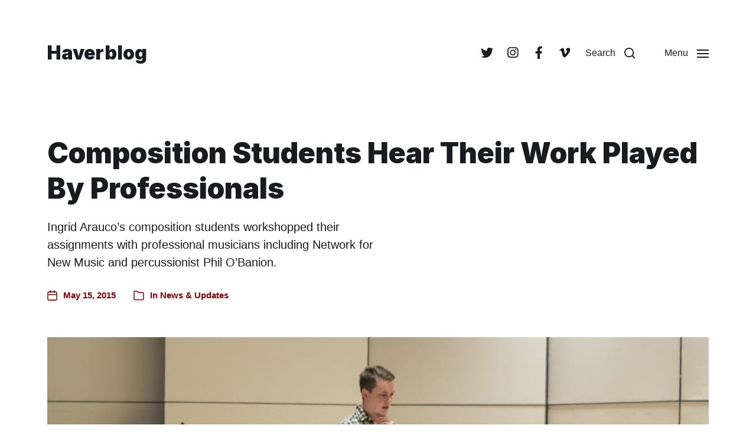

--- FILE ---
content_type: text/html; charset=UTF-8
request_url: https://haver.blog/2015/05/15/composition-students-hear-their-work-played-by-professionals/
body_size: 15741
content:
<!DOCTYPE html>

<html class="no-js" lang="en-US">

	<head>

		<meta http-equiv="content-type" content="text/html" charset="UTF-8" />
		<meta name="viewport" content="width=device-width, initial-scale=1.0" />

		<link rel="profile" href="http://gmpg.org/xfn/11">

		<title>Composition Students Hear Their Work Played By Professionals | Haverblog</title>
<meta name='robots' content='max-image-preview:large' />
<link rel='dns-prefetch' href='//kit.fontawesome.com' />
<link rel='dns-prefetch' href='//rsms.me' />
<link rel='dns-prefetch' href='//b1751131.smushcdn.com' />
<link rel="alternate" type="application/rss+xml" title="Haverblog &raquo; Feed" href="https://haver.blog/feed/" />
<link rel="alternate" title="oEmbed (JSON)" type="application/json+oembed" href="https://haver.blog/wp-json/oembed/1.0/embed?url=https%3A%2F%2Fhaver.blog%2F2015%2F05%2F15%2Fcomposition-students-hear-their-work-played-by-professionals%2F" />
<link rel="alternate" title="oEmbed (XML)" type="text/xml+oembed" href="https://haver.blog/wp-json/oembed/1.0/embed?url=https%3A%2F%2Fhaver.blog%2F2015%2F05%2F15%2Fcomposition-students-hear-their-work-played-by-professionals%2F&#038;format=xml" />
		<style>
			.lazyload,
			.lazyloading {
				max-width: 100%;
			}
		</style>
		<style id='wp-img-auto-sizes-contain-inline-css' type='text/css'>
img:is([sizes=auto i],[sizes^="auto," i]){contain-intrinsic-size:3000px 1500px}
/*# sourceURL=wp-img-auto-sizes-contain-inline-css */
</style>
<style id='wp-emoji-styles-inline-css' type='text/css'>

	img.wp-smiley, img.emoji {
		display: inline !important;
		border: none !important;
		box-shadow: none !important;
		height: 1em !important;
		width: 1em !important;
		margin: 0 0.07em !important;
		vertical-align: -0.1em !important;
		background: none !important;
		padding: 0 !important;
	}
/*# sourceURL=wp-emoji-styles-inline-css */
</style>
<style id='wp-block-library-inline-css' type='text/css'>
:root{--wp-block-synced-color:#7a00df;--wp-block-synced-color--rgb:122,0,223;--wp-bound-block-color:var(--wp-block-synced-color);--wp-editor-canvas-background:#ddd;--wp-admin-theme-color:#007cba;--wp-admin-theme-color--rgb:0,124,186;--wp-admin-theme-color-darker-10:#006ba1;--wp-admin-theme-color-darker-10--rgb:0,107,160.5;--wp-admin-theme-color-darker-20:#005a87;--wp-admin-theme-color-darker-20--rgb:0,90,135;--wp-admin-border-width-focus:2px}@media (min-resolution:192dpi){:root{--wp-admin-border-width-focus:1.5px}}.wp-element-button{cursor:pointer}:root .has-very-light-gray-background-color{background-color:#eee}:root .has-very-dark-gray-background-color{background-color:#313131}:root .has-very-light-gray-color{color:#eee}:root .has-very-dark-gray-color{color:#313131}:root .has-vivid-green-cyan-to-vivid-cyan-blue-gradient-background{background:linear-gradient(135deg,#00d084,#0693e3)}:root .has-purple-crush-gradient-background{background:linear-gradient(135deg,#34e2e4,#4721fb 50%,#ab1dfe)}:root .has-hazy-dawn-gradient-background{background:linear-gradient(135deg,#faaca8,#dad0ec)}:root .has-subdued-olive-gradient-background{background:linear-gradient(135deg,#fafae1,#67a671)}:root .has-atomic-cream-gradient-background{background:linear-gradient(135deg,#fdd79a,#004a59)}:root .has-nightshade-gradient-background{background:linear-gradient(135deg,#330968,#31cdcf)}:root .has-midnight-gradient-background{background:linear-gradient(135deg,#020381,#2874fc)}:root{--wp--preset--font-size--normal:16px;--wp--preset--font-size--huge:42px}.has-regular-font-size{font-size:1em}.has-larger-font-size{font-size:2.625em}.has-normal-font-size{font-size:var(--wp--preset--font-size--normal)}.has-huge-font-size{font-size:var(--wp--preset--font-size--huge)}.has-text-align-center{text-align:center}.has-text-align-left{text-align:left}.has-text-align-right{text-align:right}.has-fit-text{white-space:nowrap!important}#end-resizable-editor-section{display:none}.aligncenter{clear:both}.items-justified-left{justify-content:flex-start}.items-justified-center{justify-content:center}.items-justified-right{justify-content:flex-end}.items-justified-space-between{justify-content:space-between}.screen-reader-text{border:0;clip-path:inset(50%);height:1px;margin:-1px;overflow:hidden;padding:0;position:absolute;width:1px;word-wrap:normal!important}.screen-reader-text:focus{background-color:#ddd;clip-path:none;color:#444;display:block;font-size:1em;height:auto;left:5px;line-height:normal;padding:15px 23px 14px;text-decoration:none;top:5px;width:auto;z-index:100000}html :where(.has-border-color){border-style:solid}html :where([style*=border-top-color]){border-top-style:solid}html :where([style*=border-right-color]){border-right-style:solid}html :where([style*=border-bottom-color]){border-bottom-style:solid}html :where([style*=border-left-color]){border-left-style:solid}html :where([style*=border-width]){border-style:solid}html :where([style*=border-top-width]){border-top-style:solid}html :where([style*=border-right-width]){border-right-style:solid}html :where([style*=border-bottom-width]){border-bottom-style:solid}html :where([style*=border-left-width]){border-left-style:solid}html :where(img[class*=wp-image-]){height:auto;max-width:100%}:where(figure){margin:0 0 1em}html :where(.is-position-sticky){--wp-admin--admin-bar--position-offset:var(--wp-admin--admin-bar--height,0px)}@media screen and (max-width:600px){html :where(.is-position-sticky){--wp-admin--admin-bar--position-offset:0px}}

/*# sourceURL=wp-block-library-inline-css */
</style><style id='global-styles-inline-css' type='text/css'>
:root{--wp--preset--aspect-ratio--square: 1;--wp--preset--aspect-ratio--4-3: 4/3;--wp--preset--aspect-ratio--3-4: 3/4;--wp--preset--aspect-ratio--3-2: 3/2;--wp--preset--aspect-ratio--2-3: 2/3;--wp--preset--aspect-ratio--16-9: 16/9;--wp--preset--aspect-ratio--9-16: 9/16;--wp--preset--color--black: #000000;--wp--preset--color--cyan-bluish-gray: #abb8c3;--wp--preset--color--white: #ffffff;--wp--preset--color--pale-pink: #f78da7;--wp--preset--color--vivid-red: #cf2e2e;--wp--preset--color--luminous-vivid-orange: #ff6900;--wp--preset--color--luminous-vivid-amber: #fcb900;--wp--preset--color--light-green-cyan: #7bdcb5;--wp--preset--color--vivid-green-cyan: #00d084;--wp--preset--color--pale-cyan-blue: #8ed1fc;--wp--preset--color--vivid-cyan-blue: #0693e3;--wp--preset--color--vivid-purple: #9b51e0;--wp--preset--color--accent: #8b0000;--wp--preset--color--primary: #1A1B1F;--wp--preset--color--headings: #1A1B1F;--wp--preset--color--buttons-background: #8b0000;--wp--preset--color--buttons-text: #FFFFFF;--wp--preset--color--secondary: #747579;--wp--preset--color--border: #E1E1E3;--wp--preset--color--light-background: #F1F1F3;--wp--preset--color--background: #FFFFFF;--wp--preset--gradient--vivid-cyan-blue-to-vivid-purple: linear-gradient(135deg,rgb(6,147,227) 0%,rgb(155,81,224) 100%);--wp--preset--gradient--light-green-cyan-to-vivid-green-cyan: linear-gradient(135deg,rgb(122,220,180) 0%,rgb(0,208,130) 100%);--wp--preset--gradient--luminous-vivid-amber-to-luminous-vivid-orange: linear-gradient(135deg,rgb(252,185,0) 0%,rgb(255,105,0) 100%);--wp--preset--gradient--luminous-vivid-orange-to-vivid-red: linear-gradient(135deg,rgb(255,105,0) 0%,rgb(207,46,46) 100%);--wp--preset--gradient--very-light-gray-to-cyan-bluish-gray: linear-gradient(135deg,rgb(238,238,238) 0%,rgb(169,184,195) 100%);--wp--preset--gradient--cool-to-warm-spectrum: linear-gradient(135deg,rgb(74,234,220) 0%,rgb(151,120,209) 20%,rgb(207,42,186) 40%,rgb(238,44,130) 60%,rgb(251,105,98) 80%,rgb(254,248,76) 100%);--wp--preset--gradient--blush-light-purple: linear-gradient(135deg,rgb(255,206,236) 0%,rgb(152,150,240) 100%);--wp--preset--gradient--blush-bordeaux: linear-gradient(135deg,rgb(254,205,165) 0%,rgb(254,45,45) 50%,rgb(107,0,62) 100%);--wp--preset--gradient--luminous-dusk: linear-gradient(135deg,rgb(255,203,112) 0%,rgb(199,81,192) 50%,rgb(65,88,208) 100%);--wp--preset--gradient--pale-ocean: linear-gradient(135deg,rgb(255,245,203) 0%,rgb(182,227,212) 50%,rgb(51,167,181) 100%);--wp--preset--gradient--electric-grass: linear-gradient(135deg,rgb(202,248,128) 0%,rgb(113,206,126) 100%);--wp--preset--gradient--midnight: linear-gradient(135deg,rgb(2,3,129) 0%,rgb(40,116,252) 100%);--wp--preset--font-size--small: 16px;--wp--preset--font-size--medium: 20px;--wp--preset--font-size--large: 24px;--wp--preset--font-size--x-large: 42px;--wp--preset--font-size--normal: 19px;--wp--preset--font-size--larger: 32px;--wp--preset--spacing--20: 0.44rem;--wp--preset--spacing--30: 0.67rem;--wp--preset--spacing--40: 1rem;--wp--preset--spacing--50: 1.5rem;--wp--preset--spacing--60: 2.25rem;--wp--preset--spacing--70: 3.38rem;--wp--preset--spacing--80: 5.06rem;--wp--preset--shadow--natural: 6px 6px 9px rgba(0, 0, 0, 0.2);--wp--preset--shadow--deep: 12px 12px 50px rgba(0, 0, 0, 0.4);--wp--preset--shadow--sharp: 6px 6px 0px rgba(0, 0, 0, 0.2);--wp--preset--shadow--outlined: 6px 6px 0px -3px rgb(255, 255, 255), 6px 6px rgb(0, 0, 0);--wp--preset--shadow--crisp: 6px 6px 0px rgb(0, 0, 0);}:where(.is-layout-flex){gap: 0.5em;}:where(.is-layout-grid){gap: 0.5em;}body .is-layout-flex{display: flex;}.is-layout-flex{flex-wrap: wrap;align-items: center;}.is-layout-flex > :is(*, div){margin: 0;}body .is-layout-grid{display: grid;}.is-layout-grid > :is(*, div){margin: 0;}:where(.wp-block-columns.is-layout-flex){gap: 2em;}:where(.wp-block-columns.is-layout-grid){gap: 2em;}:where(.wp-block-post-template.is-layout-flex){gap: 1.25em;}:where(.wp-block-post-template.is-layout-grid){gap: 1.25em;}.has-black-color{color: var(--wp--preset--color--black) !important;}.has-cyan-bluish-gray-color{color: var(--wp--preset--color--cyan-bluish-gray) !important;}.has-white-color{color: var(--wp--preset--color--white) !important;}.has-pale-pink-color{color: var(--wp--preset--color--pale-pink) !important;}.has-vivid-red-color{color: var(--wp--preset--color--vivid-red) !important;}.has-luminous-vivid-orange-color{color: var(--wp--preset--color--luminous-vivid-orange) !important;}.has-luminous-vivid-amber-color{color: var(--wp--preset--color--luminous-vivid-amber) !important;}.has-light-green-cyan-color{color: var(--wp--preset--color--light-green-cyan) !important;}.has-vivid-green-cyan-color{color: var(--wp--preset--color--vivid-green-cyan) !important;}.has-pale-cyan-blue-color{color: var(--wp--preset--color--pale-cyan-blue) !important;}.has-vivid-cyan-blue-color{color: var(--wp--preset--color--vivid-cyan-blue) !important;}.has-vivid-purple-color{color: var(--wp--preset--color--vivid-purple) !important;}.has-black-background-color{background-color: var(--wp--preset--color--black) !important;}.has-cyan-bluish-gray-background-color{background-color: var(--wp--preset--color--cyan-bluish-gray) !important;}.has-white-background-color{background-color: var(--wp--preset--color--white) !important;}.has-pale-pink-background-color{background-color: var(--wp--preset--color--pale-pink) !important;}.has-vivid-red-background-color{background-color: var(--wp--preset--color--vivid-red) !important;}.has-luminous-vivid-orange-background-color{background-color: var(--wp--preset--color--luminous-vivid-orange) !important;}.has-luminous-vivid-amber-background-color{background-color: var(--wp--preset--color--luminous-vivid-amber) !important;}.has-light-green-cyan-background-color{background-color: var(--wp--preset--color--light-green-cyan) !important;}.has-vivid-green-cyan-background-color{background-color: var(--wp--preset--color--vivid-green-cyan) !important;}.has-pale-cyan-blue-background-color{background-color: var(--wp--preset--color--pale-cyan-blue) !important;}.has-vivid-cyan-blue-background-color{background-color: var(--wp--preset--color--vivid-cyan-blue) !important;}.has-vivid-purple-background-color{background-color: var(--wp--preset--color--vivid-purple) !important;}.has-black-border-color{border-color: var(--wp--preset--color--black) !important;}.has-cyan-bluish-gray-border-color{border-color: var(--wp--preset--color--cyan-bluish-gray) !important;}.has-white-border-color{border-color: var(--wp--preset--color--white) !important;}.has-pale-pink-border-color{border-color: var(--wp--preset--color--pale-pink) !important;}.has-vivid-red-border-color{border-color: var(--wp--preset--color--vivid-red) !important;}.has-luminous-vivid-orange-border-color{border-color: var(--wp--preset--color--luminous-vivid-orange) !important;}.has-luminous-vivid-amber-border-color{border-color: var(--wp--preset--color--luminous-vivid-amber) !important;}.has-light-green-cyan-border-color{border-color: var(--wp--preset--color--light-green-cyan) !important;}.has-vivid-green-cyan-border-color{border-color: var(--wp--preset--color--vivid-green-cyan) !important;}.has-pale-cyan-blue-border-color{border-color: var(--wp--preset--color--pale-cyan-blue) !important;}.has-vivid-cyan-blue-border-color{border-color: var(--wp--preset--color--vivid-cyan-blue) !important;}.has-vivid-purple-border-color{border-color: var(--wp--preset--color--vivid-purple) !important;}.has-vivid-cyan-blue-to-vivid-purple-gradient-background{background: var(--wp--preset--gradient--vivid-cyan-blue-to-vivid-purple) !important;}.has-light-green-cyan-to-vivid-green-cyan-gradient-background{background: var(--wp--preset--gradient--light-green-cyan-to-vivid-green-cyan) !important;}.has-luminous-vivid-amber-to-luminous-vivid-orange-gradient-background{background: var(--wp--preset--gradient--luminous-vivid-amber-to-luminous-vivid-orange) !important;}.has-luminous-vivid-orange-to-vivid-red-gradient-background{background: var(--wp--preset--gradient--luminous-vivid-orange-to-vivid-red) !important;}.has-very-light-gray-to-cyan-bluish-gray-gradient-background{background: var(--wp--preset--gradient--very-light-gray-to-cyan-bluish-gray) !important;}.has-cool-to-warm-spectrum-gradient-background{background: var(--wp--preset--gradient--cool-to-warm-spectrum) !important;}.has-blush-light-purple-gradient-background{background: var(--wp--preset--gradient--blush-light-purple) !important;}.has-blush-bordeaux-gradient-background{background: var(--wp--preset--gradient--blush-bordeaux) !important;}.has-luminous-dusk-gradient-background{background: var(--wp--preset--gradient--luminous-dusk) !important;}.has-pale-ocean-gradient-background{background: var(--wp--preset--gradient--pale-ocean) !important;}.has-electric-grass-gradient-background{background: var(--wp--preset--gradient--electric-grass) !important;}.has-midnight-gradient-background{background: var(--wp--preset--gradient--midnight) !important;}.has-small-font-size{font-size: var(--wp--preset--font-size--small) !important;}.has-medium-font-size{font-size: var(--wp--preset--font-size--medium) !important;}.has-large-font-size{font-size: var(--wp--preset--font-size--large) !important;}.has-x-large-font-size{font-size: var(--wp--preset--font-size--x-large) !important;}
/*# sourceURL=global-styles-inline-css */
</style>

<style id='classic-theme-styles-inline-css' type='text/css'>
/*! This file is auto-generated */
.wp-block-button__link{color:#fff;background-color:#32373c;border-radius:9999px;box-shadow:none;text-decoration:none;padding:calc(.667em + 2px) calc(1.333em + 2px);font-size:1.125em}.wp-block-file__button{background:#32373c;color:#fff;text-decoration:none}
/*# sourceURL=/wp-includes/css/classic-themes.min.css */
</style>
<link rel='stylesheet' id='wphb-1-css' href='https://haver.blog/wp-content/uploads/hummingbird-assets/1abc78dfcec43dbdb11addc79e2e4e67.css' type='text/css' media='all' />
<style id='wpxpo-global-style-inline-css' type='text/css'>
:root { --preset-color1: #037fff --preset-color2: #026fe0 --preset-color3: #071323 --preset-color4: #132133 --preset-color5: #34495e --preset-color6: #787676 --preset-color7: #f0f2f3 --preset-color8: #f8f9fa --preset-color9: #ffffff }
/*# sourceURL=wpxpo-global-style-inline-css */
</style>
<style id='ultp-preset-colors-style-inline-css' type='text/css'>
:root { --postx_preset_Base_1_color: #f4f4ff; --postx_preset_Base_2_color: #dddff8; --postx_preset_Base_3_color: #B4B4D6; --postx_preset_Primary_color: #3323f0; --postx_preset_Secondary_color: #4a5fff; --postx_preset_Tertiary_color: #FFFFFF; --postx_preset_Contrast_3_color: #545472; --postx_preset_Contrast_2_color: #262657; --postx_preset_Contrast_1_color: #10102e; --postx_preset_Over_Primary_color: #ffffff;  }
/*# sourceURL=ultp-preset-colors-style-inline-css */
</style>
<style id='ultp-preset-gradient-style-inline-css' type='text/css'>
:root { --postx_preset_Primary_to_Secondary_to_Right_gradient: linear-gradient(90deg, var(--postx_preset_Primary_color) 0%, var(--postx_preset_Secondary_color) 100%); --postx_preset_Primary_to_Secondary_to_Bottom_gradient: linear-gradient(180deg, var(--postx_preset_Primary_color) 0%, var(--postx_preset_Secondary_color) 100%); --postx_preset_Secondary_to_Primary_to_Right_gradient: linear-gradient(90deg, var(--postx_preset_Secondary_color) 0%, var(--postx_preset_Primary_color) 100%); --postx_preset_Secondary_to_Primary_to_Bottom_gradient: linear-gradient(180deg, var(--postx_preset_Secondary_color) 0%, var(--postx_preset_Primary_color) 100%); --postx_preset_Cold_Evening_gradient: linear-gradient(0deg, rgb(12, 52, 131) 0%, rgb(162, 182, 223) 100%, rgb(107, 140, 206) 100%, rgb(162, 182, 223) 100%); --postx_preset_Purple_Division_gradient: linear-gradient(0deg, rgb(112, 40, 228) 0%, rgb(229, 178, 202) 100%); --postx_preset_Over_Sun_gradient: linear-gradient(60deg, rgb(171, 236, 214) 0%, rgb(251, 237, 150) 100%); --postx_preset_Morning_Salad_gradient: linear-gradient(-255deg, rgb(183, 248, 219) 0%, rgb(80, 167, 194) 100%); --postx_preset_Fabled_Sunset_gradient: linear-gradient(-270deg, rgb(35, 21, 87) 0%, rgb(68, 16, 122) 29%, rgb(255, 19, 97) 67%, rgb(255, 248, 0) 100%);  }
/*# sourceURL=ultp-preset-gradient-style-inline-css */
</style>
<style id='ultp-preset-typo-style-inline-css' type='text/css'>
:root { --postx_preset_Heading_typo_font_family: Helvetica; --postx_preset_Heading_typo_font_family_type: sans-serif; --postx_preset_Heading_typo_font_weight: 600; --postx_preset_Heading_typo_text_transform: capitalize; --postx_preset_Body_and_Others_typo_font_family: Helvetica; --postx_preset_Body_and_Others_typo_font_family_type: sans-serif; --postx_preset_Body_and_Others_typo_font_weight: 400; --postx_preset_Body_and_Others_typo_text_transform: lowercase; --postx_preset_body_typo_font_size_lg: 16px; --postx_preset_paragraph_1_typo_font_size_lg: 12px; --postx_preset_paragraph_2_typo_font_size_lg: 12px; --postx_preset_paragraph_3_typo_font_size_lg: 12px; --postx_preset_heading_h1_typo_font_size_lg: 42px; --postx_preset_heading_h2_typo_font_size_lg: 36px; --postx_preset_heading_h3_typo_font_size_lg: 30px; --postx_preset_heading_h4_typo_font_size_lg: 24px; --postx_preset_heading_h5_typo_font_size_lg: 20px; --postx_preset_heading_h6_typo_font_size_lg: 16px; }
/*# sourceURL=ultp-preset-typo-style-inline-css */
</style>
<link rel='stylesheet' id='wphb-2-css' href='https://haver.blog/wp-content/uploads/hummingbird-assets/8eb44396f83fdd0fd08830ef5f533081.css' type='text/css' media='all' />
<style id='wphb-2-inline-css' type='text/css'>
:root{--headings-weight:900;--accent-color:#8b0000}h1,h2,h3,h4,h5,h6,.faux-heading,.fw-headings{font-weight:900}.bg-accent,.bg-accent-hover:hover,:root .has-accent-background-color,button,.button,.faux-button,.wp-block-button__link,:root .wp-block-file a.wp-block-file__button,input[type='button'],input[type='reset'],input[type='submit'],:root .woocommerce #respond input#submit,:root .woocommerce a.button,:root .woocommerce button.button,:root .woocommerce input.button{background-color:#8b0000}@supports ( color:color( display-p3 0 0 0 / 1 ) ){.bg-accent,.bg-accent-hover:hover,:root .has-accent-background-color,button,.button,.faux-button,.wp-block-button__link,:root .wp-block-file a.wp-block-file__button,input[type='button'],input[type='reset'],input[type='submit'],:root .woocommerce #respond input#submit,:root .woocommerce a.button,:root .woocommerce button.button,:root .woocommerce input.button{background-color:color( display-p3 0.545 0 0 / 1 )}}.border-color-accent,.border-color-accent-hover:hover,blockquote{border-color:#8b0000}@supports ( color:color( display-p3 0 0 0 / 1 ) ){.border-color-accent,.border-color-accent-hover:hover,blockquote{border-color:color( display-p3 0.545 0 0 / 1 )}}.color-accent,.color-accent-hover:hover,:root .has-accent-color,a,.is-style-outline .wp-block-button__link:not(.has-text-color),.wp-block-button__link.is-style-outline{color:#8b0000}@supports ( color:color( display-p3 0 0 0 / 1 ) ){.color-accent,.color-accent-hover:hover,:root .has-accent-color,a,.is-style-outline .wp-block-button__link:not(.has-text-color),.wp-block-button__link.is-style-outline{color:color( display-p3 0.545 0 0 / 1 )}}.fill-children-accent,.fill-children-accent *{fill:#8b0000}@supports ( color:color( display-p3 0 0 0 / 1 ) ){.fill-children-accent,.fill-children-accent *{fill:color( display-p3 0.545 0 0 / 1 )}}
/*# sourceURL=wphb-2-inline-css */
</style>
<link rel='stylesheet' id='haverblog-fonts-css' href='https://rsms.me/inter/inter.css?ver=6.9' type='text/css' media='all' />
<link rel='stylesheet' id='chaplin-print-styles-css' href='https://haver.blog/wp-content/uploads/hummingbird-assets/dc151457e61412c79dc2a475bd660d3b.css' type='text/css' media='print' />
<script type="text/javascript" src="https://haver.blog/wp-content/uploads/hummingbird-assets/8ad500f2b180b7d31890678ba76b04a1.js" id="wphb-3-js"></script>
<script type="text/javascript" src="https://haver.blog/wp-content/uploads/hummingbird-assets/aaa976961112aa7cc4e2cc67909c8679.js" id="wphb-4-js"></script>
<script type="text/javascript" src="https://haver.blog/wp-includes/js/imagesloaded.min.js?ver=5.0.0" id="imagesloaded-js"></script>
<script type="text/javascript" id="wphb-5-js-extra">
/* <![CDATA[ */
var chaplin_ajax_load_more = {"ajaxurl":"https://haver.blog/wp-admin/admin-ajax.php"};
//# sourceURL=wphb-5-js-extra
/* ]]> */
</script>
<script type="text/javascript" src="https://haver.blog/wp-content/uploads/hummingbird-assets/09434bb0aa123c71ad4a8e05c3a82eda.js" id="wphb-5-js"></script>
<link rel="https://api.w.org/" href="https://haver.blog/wp-json/" /><link rel="alternate" title="JSON" type="application/json" href="https://haver.blog/wp-json/wp/v2/posts/9126" /><link rel="EditURI" type="application/rsd+xml" title="RSD" href="https://haver.blog/xmlrpc.php?rsd" />
<meta name="generator" content="WordPress 6.9" />
<link rel='shortlink' href='http://hav.to/1gp' />
		<script>
			document.documentElement.className = document.documentElement.className.replace('no-js', 'js');
		</script>
				<style>
			.no-js img.lazyload {
				display: none;
			}

			figure.wp-block-image img.lazyloading {
				min-width: 150px;
			}

			.lazyload,
			.lazyloading {
				--smush-placeholder-width: 100px;
				--smush-placeholder-aspect-ratio: 1/1;
				width: var(--smush-image-width, var(--smush-placeholder-width)) !important;
				aspect-ratio: var(--smush-image-aspect-ratio, var(--smush-placeholder-aspect-ratio)) !important;
			}

						.lazyload, .lazyloading {
				opacity: 0;
			}

			.lazyloaded {
				opacity: 1;
				transition: opacity 400ms;
				transition-delay: 0ms;
			}

					</style>
		<link href="http://hav.to/1gp" rel="shortlink">
		<script>document.documentElement.className = document.documentElement.className.replace( 'no-js', 'js' );</script>
							<!-- Google Analytics tracking code output by Beehive Analytics Pro -->
						<script async src="https://www.googletagmanager.com/gtag/js?id=G-T88757DMDE&l=beehiveDataLayer"></script>
		<script>
						window.beehiveDataLayer = window.beehiveDataLayer || [];
			function beehive_ga() {beehiveDataLayer.push(arguments);}
			beehive_ga('js', new Date())
						beehive_ga('config', 'G-T88757DMDE', {
				'anonymize_ip': false,
				'allow_google_signals': false,
			})
					</script>
		<!-- SEO meta tags powered by SmartCrawl https://wpmudev.com/project/smartcrawl-wordpress-seo/ -->
<link rel="canonical" href="https://haver.blog/2015/05/15/composition-students-hear-their-work-played-by-professionals/" />
<meta name="description" content="Ingrid Arauco&#039;s composition students workshopped their assignments with professional musicians including Network for New Music and percussionist Phil O ..." />
<script type="application/ld+json">{"@context":"https:\/\/schema.org","@graph":[{"@type":"Organization","@id":"https:\/\/haver.blog\/#schema-publishing-organization","url":"https:\/\/haver.blog","name":"Haverblog"},{"@type":"WebSite","@id":"https:\/\/haver.blog\/#schema-website","url":"https:\/\/haver.blog","name":"Haverblog","encoding":"UTF-8","potentialAction":{"@type":"SearchAction","target":"https:\/\/haver.blog\/search\/{search_term_string}\/","query-input":"required name=search_term_string"}},{"@type":"BreadcrumbList","@id":"https:\/\/haver.blog\/2015\/05\/15\/composition-students-hear-their-work-played-by-professionals?page&year=2015&monthnum=05&day=15&name=composition-students-hear-their-work-played-by-professionals\/#breadcrumb","itemListElement":[{"@type":"ListItem","position":1,"name":"Home","item":"https:\/\/haver.blog"},{"@type":"ListItem","position":2,"name":"News &amp; Updates","item":"https:\/\/haver.blog\/category\/news-updates\/"},{"@type":"ListItem","position":3,"name":"Composition Students Hear Their Work Played By Professionals"}]},{"@type":"Person","@id":"https:\/\/haver.blog\/author\/rraber\/#schema-author","name":"Rebecca Raber","url":"https:\/\/haver.blog\/author\/rraber\/"},{"@type":"WebPage","@id":"https:\/\/haver.blog\/2015\/05\/15\/composition-students-hear-their-work-played-by-professionals\/#schema-webpage","isPartOf":{"@id":"https:\/\/haver.blog\/#schema-website"},"publisher":{"@id":"https:\/\/haver.blog\/#schema-publishing-organization"},"url":"https:\/\/haver.blog\/2015\/05\/15\/composition-students-hear-their-work-played-by-professionals\/"},{"@type":"NewsArticle","mainEntityOfPage":{"@id":"https:\/\/haver.blog\/2015\/05\/15\/composition-students-hear-their-work-played-by-professionals\/#schema-webpage"},"author":{"@id":"https:\/\/haver.blog\/author\/rraber\/#schema-author"},"publisher":{"@id":"https:\/\/haver.blog\/#schema-publishing-organization"},"dateModified":"2015-05-15T12:30:02","datePublished":"2015-05-15T12:30:02","headline":"Composition Students Hear Their Work Played By Professionals | Haverblog","description":"Ingrid Arauco&#039;s composition students workshopped their assignments with professional musicians including Network for New Music and percussionist Phil O ...","name":"Composition Students Hear Their Work Played By Professionals","image":{"@type":"ImageObject","@id":"https:\/\/haver.blog\/2015\/05\/15\/composition-students-hear-their-work-played-by-professionals\/#schema-article-image","url":"https:\/\/haverblog-media.s3.amazonaws.com\/wp-content\/uploads\/2015\/05\/15153537\/DSC06509.jpg","height":533,"width":800,"caption":"Mason Emmert '17 works with Network for New Music"},"thumbnailUrl":"https:\/\/haverblog-media.s3.amazonaws.com\/wp-content\/uploads\/2015\/05\/15153537\/DSC06509.jpg"}]}</script>
<meta property="og:type" content="article" />
<meta property="og:url" content="https://haver.blog/2015/05/15/composition-students-hear-their-work-played-by-professionals/" />
<meta property="og:title" content="Composition Students Hear Their Work Played By Professionals | Haverblog" />
<meta property="og:description" content="Ingrid Arauco&#039;s composition students workshopped their assignments with professional musicians including Network for New Music and percussionist Phil O ..." />
<meta property="og:image" content="https://haverblog-media.s3.amazonaws.com/wp-content/uploads/2015/05/15153537/DSC06509.jpg" />
<meta property="og:image:width" content="800" />
<meta property="og:image:height" content="533" />
<meta property="article:published_time" content="2015-05-15T12:30:02" />
<meta property="article:author" content="Rebecca Raber" />
<meta name="twitter:card" content="summary_large_image" />
<meta name="twitter:title" content="Composition Students Hear Their Work Played By Professionals | Haverblog" />
<meta name="twitter:description" content="Ingrid Arauco&#039;s composition students workshopped their assignments with professional musicians including Network for New Music and percussionist Phil O ..." />
<meta name="twitter:image" content="https://haverblog-media.s3.amazonaws.com/wp-content/uploads/2015/05/15153537/DSC06509.jpg" />
<!-- /SEO -->
<link rel="icon" href="https://haverblog-media.s3.amazonaws.com/wp-content/uploads/2020/05/15151844/Haverford_College_Cupola_Black.png" sizes="32x32" />
<link rel="icon" href="https://haverblog-media.s3.amazonaws.com/wp-content/uploads/2020/05/15151844/Haverford_College_Cupola_Black.png" sizes="192x192" />
<link rel="apple-touch-icon" href="https://haverblog-media.s3.amazonaws.com/wp-content/uploads/2020/05/15151844/Haverford_College_Cupola_Black.png" />
<meta name="msapplication-TileImage" content="https://haverblog-media.s3.amazonaws.com/wp-content/uploads/2020/05/15151844/Haverford_College_Cupola_Black.png" />
		<style type="text/css" id="wp-custom-css">
			.blocks-gallery-item__caption {
	border: 0;
clip: rect(0,0,0,0);
height: 1px;
margin: -1px;
overflow: hidden;
padding: 0;
position: absolute;
width: 1px;

}
.home .wp-block-ultimate-post-post-grid-2 {
  margin-top: 5em
}

.ultp-block-content-overlay .ultp-block-content-inner {
  transform: translateY(0px);
  transition: all .2s ease-out;
  
}
.ultp-block-content-overlay .ultp-block-excerpt {
  opacity: 0;
  height: 0;
  transition: all .2s ease-out;

}
.ultp-block-content {
  transition: background .2s ease;
}

.ultp-block-content-overlay:hover .ultp-block-content-inner {
  transform: translateY(-10px);
  
} 

.ultp-block-content-overlay:hover .ultp-block-content {
    background: rgba(139,0,0,.7);
  transition: background .2s linear;
}

.ultp-block-content-overlay:hover .ultp-block-excerpt {
  opacity: 1;
  height: auto;

}
/** added because responsiveness seems to have been changed in theme update */
.ultp-block-content-wrap {
	flex-direction: column;
}

@media screen and (min-width: 64rem) {
	.ultp-block-content-wrap {
	flex-direction: row;
}
}		</style>
		
	</head>

	<body class="wp-singular post-template-default single single-post postid-9126 single-format-standard wp-theme-chaplin wp-child-theme-haverblog postx-page pagination-type-button has-post-thumbnail has-single-pagination not-showing-comments modula-best-grid-gallery">

		
		<a class="skip-link faux-button" href="#site-content">Skip to the content</a>

		
			<header id="site-header">

				
				<div class="header-inner">

					<div class="section-inner">

						<div class="header-titles">

															<div class="site-title faux-heading"><a href="https://haver.blog/" rel="home">Haverblog</a></div>
							
							
						</div><!-- .header-titles -->

						<div class="header-navigation-wrapper">

							
							<div class="main-menu-alt-container hide-js">

								<ul class="main-menu-alt dropdown-menu reset-list-style">
									<li id="menu-item-19708" class="menu-item menu-item-type-custom menu-item-object-custom menu-item-19708"><a href="http://blogs.haverford.edu/haverblog/">Home</a></li>
<li id="menu-item-23637" class="menu-item menu-item-type-taxonomy menu-item-object-post_tag menu-item-23637"><a href="https://haver.blog/tag/what-they-learned/">What They Learned</a></li>
<li id="menu-item-23639" class="menu-item menu-item-type-taxonomy menu-item-object-post_tag menu-item-23639"><a href="https://haver.blog/tag/where-theyre-headed/">Where They&#8217;re Headed</a></li>
<li id="menu-item-23638" class="menu-item menu-item-type-taxonomy menu-item-object-post_tag menu-item-23638"><a href="https://haver.blog/tag/cool-classes/">Cool Classes</a></li>
<li id="menu-item-23640" class="menu-item menu-item-type-taxonomy menu-item-object-post_tag menu-item-23640"><a href="https://haver.blog/tag/the-club-life-haverford/">The Club Life @ Haverford</a></li>
<li id="menu-item-19709" class="menu-item menu-item-type-custom menu-item-object-custom menu-item-19709"><a href="https://www.haverford.edu/headlines">Haverford Headlines</a></li>
								</ul><!-- .main-menu-alt -->

							</div><!-- .main-menu-alt-container -->

															<div class="main-menu-alt-social-container">
									<ul id="menu-social-links" class="social-menu reset-list-style social-icons s-icons"><li id="menu-item-20438" class="menu-item menu-item-type-custom menu-item-object-custom menu-item-20438"><a href="https://www.twitter.com/haverfordedu"><span class="screen-reader-text">Twitter</span></a></li>
<li id="menu-item-20439" class="menu-item menu-item-type-custom menu-item-object-custom menu-item-20439"><a href="https://instagram.com/haverfordedu"><span class="screen-reader-text">Instagram</span></a></li>
<li id="menu-item-20440" class="menu-item menu-item-type-custom menu-item-object-custom menu-item-20440"><a href="https://www.facebook.com/haverfordcollege"><span class="screen-reader-text">Facebook</span></a></li>
<li id="menu-item-20441" class="menu-item menu-item-type-custom menu-item-object-custom menu-item-20441"><a href="https://vimeo.com/haverfordcollege"><span class="screen-reader-text">Vimeo</span></a></li>
</ul>								</div><!-- .main-menu-alt-social-container' -->
								
							<div class="header-toggles hide-no-js">

								
									<a href="#" class="toggle search-toggle" data-toggle-target=".search-modal" data-toggle-screen-lock="true" data-toggle-body-class="showing-search-modal" data-set-focus=".search-modal .search-field" aria-pressed="false" role="button">
										<div class="toggle-text">
											Search										</div>
										<svg class="svg-icon" aria-hidden="true" role="img" focusable="false" xmlns="http://www.w3.org/2000/svg" width="20" height="20" viewBox="0 0 20 20"><path fill="" d="M1148.0319,95.6176858 L1151.70711,99.2928932 C1152.09763,99.6834175 1152.09763,100.316582 1151.70711,100.707107 C1151.31658,101.097631 1150.68342,101.097631 1150.29289,100.707107 L1146.61769,97.0318993 C1145.07801,98.2635271 1143.12501,99 1141,99 C1136.02944,99 1132,94.9705627 1132,90 C1132,85.0294372 1136.02944,81 1141,81 C1145.97056,81 1150,85.0294372 1150,90 C1150,92.1250137 1149.26353,94.078015 1148.0319,95.6176858 Z M1146.04139,94.8563911 C1147.25418,93.5976949 1148,91.8859456 1148,90 C1148,86.1340067 1144.86599,83 1141,83 C1137.13401,83 1134,86.1340067 1134,90 C1134,93.8659933 1137.13401,97 1141,97 C1142.88595,97 1144.59769,96.2541764 1145.85639,95.0413859 C1145.88271,95.0071586 1145.91154,94.9742441 1145.94289,94.9428932 C1145.97424,94.9115423 1146.00716,94.8827083 1146.04139,94.8563911 Z" transform="translate(-1132 -81)" /></svg>									</a><!-- .search-toggle -->

									
								<a href="#" class="toggle nav-toggle" data-toggle-target=".menu-modal" data-toggle-screen-lock="true" data-toggle-body-class="showing-menu-modal" aria-pressed="false" data-set-focus=".menu-modal" role="button">
									<div class="toggle-text">
										Menu									</div>
									<div class="bars">
										<div class="bar"></div>
										<div class="bar"></div>
										<div class="bar"></div>
									</div><!-- .bars -->
								</a><!-- .nav-toggle -->

								
							</div><!-- .header-toggles -->

							
						</div><!-- .header-navigation-wrapper -->

					</div><!-- .section-inner -->

				</div><!-- .header-inner -->

				<div class="search-modal cover-modal" data-modal-target-string=".search-modal" aria-expanded="false">

	<div class="search-modal-inner modal-inner bg-body-background">

		<div class="section-inner">

			
			<form role="search" method="get" class="modal-search-form" action="https://haver.blog/">
				<label class="screen-reader-text" for="search-form-696d8154b35fa">
					Search for:				</label>
				<input type="search" id="search-form-696d8154b35fa" class="search-field" placeholder="Search for&hellip;" value="" name="s" />
				<button type="submit" class="search-submit">Search</button>
			</form><!-- .search-form -->

			<a href="#" class="toggle search-untoggle fill-children-primary" data-toggle-target=".search-modal" data-toggle-screen-lock="true" data-toggle-body-class="showing-search-modal" data-set-focus="#site-header .search-toggle">
				<span class="screen-reader-text">Close search</span>
				<svg class="svg-icon" aria-hidden="true" role="img" focusable="false" xmlns="http://www.w3.org/2000/svg" width="16" height="16" viewBox="0 0 16 16"><polygon fill="" fill-rule="evenodd" points="6.852 7.649 .399 1.195 1.445 .149 7.899 6.602 14.352 .149 15.399 1.195 8.945 7.649 15.399 14.102 14.352 15.149 7.899 8.695 1.445 15.149 .399 14.102" /></svg>			</a><!-- .search-toggle -->

		</div><!-- .section-inner -->

	</div><!-- .search-modal-inner -->

</div><!-- .menu-modal -->

				
			</header><!-- #site-header -->

			<div class="menu-modal cover-modal" data-modal-target-string=".menu-modal" aria-expanded="false">

	<div class="menu-modal-inner modal-inner bg-body-background">

		<div class="menu-wrapper section-inner">

			<div class="menu-top">

				<div class="menu-modal-toggles header-toggles">

					<a href="#" class="toggle nav-toggle nav-untoggle" data-toggle-target=".menu-modal" data-toggle-screen-lock="true" data-toggle-body-class="showing-menu-modal" aria-pressed="false" data-set-focus="#site-header .nav-toggle" role="button"> 
						<div class="toggle-text">
							Close						</div>
						<div class="bars">
							<div class="bar"></div>
							<div class="bar"></div>
							<div class="bar"></div>
						</div><!-- .bars -->
					</a><!-- .nav-toggle -->

				</div><!-- .menu-modal-toggles -->

				
				<ul class="main-menu reset-list-style">
					<li class="menu-item menu-item-type-custom menu-item-object-custom menu-item-19708"><div class="ancestor-wrapper"><a href="http://blogs.haverford.edu/haverblog/">Home</a></div><!-- .ancestor-wrapper --></li>
<li class="menu-item menu-item-type-taxonomy menu-item-object-post_tag menu-item-23637"><div class="ancestor-wrapper"><a href="https://haver.blog/tag/what-they-learned/">What They Learned</a></div><!-- .ancestor-wrapper --></li>
<li class="menu-item menu-item-type-taxonomy menu-item-object-post_tag menu-item-23639"><div class="ancestor-wrapper"><a href="https://haver.blog/tag/where-theyre-headed/">Where They&#8217;re Headed</a></div><!-- .ancestor-wrapper --></li>
<li class="menu-item menu-item-type-taxonomy menu-item-object-post_tag menu-item-23638"><div class="ancestor-wrapper"><a href="https://haver.blog/tag/cool-classes/">Cool Classes</a></div><!-- .ancestor-wrapper --></li>
<li class="menu-item menu-item-type-taxonomy menu-item-object-post_tag menu-item-23640"><div class="ancestor-wrapper"><a href="https://haver.blog/tag/the-club-life-haverford/">The Club Life @ Haverford</a></div><!-- .ancestor-wrapper --></li>
<li class="menu-item menu-item-type-custom menu-item-object-custom menu-item-19709"><div class="ancestor-wrapper"><a href="https://www.haverford.edu/headlines">Haverford Headlines</a></div><!-- .ancestor-wrapper --></li>
				</ul><!-- .main-menu -->

				
			</div><!-- .menu-top -->

			<div class="menu-bottom">

				
				<p class="menu-copyright">&copy; 2026 <a href="https://haver.blog">Haverblog</a></p>

				<ul id="menu-social-links-1" class="social-menu reset-list-style social-icons s-icons"><li class="menu-item menu-item-type-custom menu-item-object-custom menu-item-20438"><a href="https://www.twitter.com/haverfordedu"><span class="screen-reader-text">Twitter</span></a></li>
<li class="menu-item menu-item-type-custom menu-item-object-custom menu-item-20439"><a href="https://instagram.com/haverfordedu"><span class="screen-reader-text">Instagram</span></a></li>
<li class="menu-item menu-item-type-custom menu-item-object-custom menu-item-20440"><a href="https://www.facebook.com/haverfordcollege"><span class="screen-reader-text">Facebook</span></a></li>
<li class="menu-item menu-item-type-custom menu-item-object-custom menu-item-20441"><a href="https://vimeo.com/haverfordcollege"><span class="screen-reader-text">Vimeo</span></a></li>
</ul>
			</div><!-- .menu-bottom -->

		</div><!-- .menu-wrapper -->

	</div><!-- .menu-modal-inner -->

</div><!-- .menu-modal -->
		
<main id="site-content">

	<article class="section-inner post-9126 post type-post status-publish format-standard has-post-thumbnail hentry category-news-updates tag-composition-class tag-ingrid-acauro tag-music tag-network-for-new-music tag-percussion" id="post-9126">

	<header class="entry-header">

	<h1 class="entry-title">Composition Students Hear Their Work Played By Professionals</h1>
		<div class="intro-text section-inner thin max-percentage">
			<p>Ingrid Arauco&#8217;s composition students workshopped their assignments with professional musicians including Network for New Music and percussionist Phil O’Banion.	</p>
		</div>

		
		<div class="post-meta-wrapper post-meta-single post-meta-single-top">
			<ul class="post-meta color-accent">

											<li class="post-date">
								<a class="meta-wrapper" href="https://haver.blog/2015/05/15/composition-students-hear-their-work-played-by-professionals/">
									<span class="meta-icon">
										<span class="screen-reader-text">Post date</span>
										<svg class="svg-icon" aria-hidden="true" role="img" focusable="false" xmlns="http://www.w3.org/2000/svg" width="18" height="19" viewBox="0 0 18 19"><path fill="" d="M4.60069444,4.09375 L3.25,4.09375 C2.47334957,4.09375 1.84375,4.72334957 1.84375,5.5 L1.84375,7.26736111 L16.15625,7.26736111 L16.15625,5.5 C16.15625,4.72334957 15.5266504,4.09375 14.75,4.09375 L13.3993056,4.09375 L13.3993056,4.55555556 C13.3993056,5.02154581 13.0215458,5.39930556 12.5555556,5.39930556 C12.0895653,5.39930556 11.7118056,5.02154581 11.7118056,4.55555556 L11.7118056,4.09375 L6.28819444,4.09375 L6.28819444,4.55555556 C6.28819444,5.02154581 5.9104347,5.39930556 5.44444444,5.39930556 C4.97845419,5.39930556 4.60069444,5.02154581 4.60069444,4.55555556 L4.60069444,4.09375 Z M6.28819444,2.40625 L11.7118056,2.40625 L11.7118056,1 C11.7118056,0.534009742 12.0895653,0.15625 12.5555556,0.15625 C13.0215458,0.15625 13.3993056,0.534009742 13.3993056,1 L13.3993056,2.40625 L14.75,2.40625 C16.4586309,2.40625 17.84375,3.79136906 17.84375,5.5 L17.84375,15.875 C17.84375,17.5836309 16.4586309,18.96875 14.75,18.96875 L3.25,18.96875 C1.54136906,18.96875 0.15625,17.5836309 0.15625,15.875 L0.15625,5.5 C0.15625,3.79136906 1.54136906,2.40625 3.25,2.40625 L4.60069444,2.40625 L4.60069444,1 C4.60069444,0.534009742 4.97845419,0.15625 5.44444444,0.15625 C5.9104347,0.15625 6.28819444,0.534009742 6.28819444,1 L6.28819444,2.40625 Z M1.84375,8.95486111 L1.84375,15.875 C1.84375,16.6516504 2.47334957,17.28125 3.25,17.28125 L14.75,17.28125 C15.5266504,17.28125 16.15625,16.6516504 16.15625,15.875 L16.15625,8.95486111 L1.84375,8.95486111 Z" /></svg>									</span>
									<span class="meta-text">
										May 15, 2015									</span>
								</a>
							</li>
														<li class="post-categories meta-wrapper">
								<span class="meta-icon">
									<span class="screen-reader-text">Post categories</span>
									<svg class="svg-icon" aria-hidden="true" role="img" focusable="false" xmlns="http://www.w3.org/2000/svg" width="20" height="19" viewBox="0 0 20 19"><path fill="" d="M2.8,1.85 C2.275329,1.85 1.85,2.27532949 1.85,2.8 L1.85,15.4 C1.85,15.9246705 2.275329,16.35 2.8,16.35 L17.2,16.35 C17.724671,16.35 18.15,15.9246705 18.15,15.4 L18.15,5.5 C18.15,4.97532949 17.724671,4.55 17.2,4.55 L9.1,4.55 C8.8158,4.55 8.550403,4.40796403 8.392757,4.17149517 L6.845094,1.85 L2.8,1.85 Z M17.2,2.85 C18.663555,2.85 19.85,4.03644541 19.85,5.5 L19.85,15.4 C19.85,16.8635546 18.663555,18.05 17.2,18.05 L2.8,18.05 C1.336445,18.05 0.15,16.8635546 0.15,15.4 L0.15,2.8 C0.15,1.33644541 1.336445,0.15 2.8,0.15 L7.3,0.15 C7.5842,0.15 7.849597,0.292035965 8.007243,0.528504833 L9.554906,2.85 L17.2,2.85 Z" /></svg>								</span>
								<span class="meta-text">
									In <a href="https://haver.blog/category/news-updates/" rel="category tag">News &amp; Updates</a>								</span>
							</li>
							
			</ul>
		</div>

		
</header><!-- .entry-header -->

			<figure class="featured-media">

				<img width="800" height="533" src="https://haverblog-media.s3.amazonaws.com/wp-content/uploads/2015/05/15153537/DSC06509.jpg" class="attachment-post-thumbnail size-post-thumbnail wp-post-image" alt="" decoding="async" fetchpriority="high" srcset="https://haverblog-media.s3.amazonaws.com/wp-content/uploads/2015/05/15153537/DSC06509.jpg 800w, https://haverblog-media.s3.amazonaws.com/wp-content/uploads/2015/05/15153537/DSC06509-300x200.jpg 300w, https://haverblog-media.s3.amazonaws.com/wp-content/uploads/2015/05/15153537/DSC06509-768x512.jpg 768w, https://haverblog-media.s3.amazonaws.com/wp-content/uploads/2015/05/15153537/DSC06509-540x360.jpg 540w" sizes="(max-width: 800px) 100vw, 800px" />
					<figcaption class="wp-caption-text">Mason Emmert '17 works with Network for New Music</figcaption>

					
			</figure><!-- .featured-media -->

			
	<div class="post-inner" id="post-inner">

		<div class="entry-content">

			<p>Professor of Music Ingrid Arauco always makes sure her composition students know what it&#8217;s like to write for professional musicians. This year, for example, some of her assignments for Music 266, including pieces written for a string duo based on a scale of the student&#8217;s own invention and string quartets inspired by the musical letters in the students&#8217; names, came to life when the <a href="http://amernetquartet.com/">Amernet Quartet</a> stopped by ahead of their on-campus concert to play them. And just last week, as the semester wound down, contemporary ensemble <a href="http://www.networkfornewmusic.org/">Network for New Music</a> and percussionist Phil O&#8217;Banion joined the class to workshop pieces the students had written for a clarinet/viola/piano trio and percussion, respectively. (In fact, O&#8217;Banion met with the budding composers three times over the course of the semester: first to acquaint them with the possibilities of the percussion instruments, then to read through and critique their in-progress pieces, and finally to read and comment on the completed works.)</p>
<p>&#8220;Phil played through each piece and discussed it with us, pointing out what worked best and what might be conceived or notated more idiomatically for the instruments,&#8221; says Arauco. &#8220;So, [it was] a real &#8216;workshop&#8217; session.&#8221;</p>
<p>The three singers and cellist that made up the composition class this term gained experience creating for and playing other instruments outside their primary one.</p>
<p>&#8220;One of the aims of a composition class is to have students become comfortable conceiving and writing music for a variety of different instruments and ensembles,&#8221; says Arauco. &#8220;Percussion is a case in point. There is so much to learn about a large array of instruments. So writing a piece for percussion is a special challenge, one which the students really took on with gusto. You can see from the photos how many instruments were used!&#8221;</p>
<div data-carousel-extra='{"blog_id":1,"permalink":"https:\/\/haver.blog\/2015\/05\/15\/composition-students-hear-their-work-played-by-professionals\/"}' class="tiled-gallery type-rectangular" data-original-width="580"><div class="gallery-row" style="width: 575px; height: 153px;"><div class="gallery-group images-1" style="width: 235px; height: 157px;"><div class="tiled-gallery-item tiled-gallery-item-small"><a href="https://haver.blog/network-for-new-music-residency-phil-obanion/"><img decoding="async" data-attachment-id="9127" data-orig-file="https://haverblog-media.s3.amazonaws.com/wp-content/uploads/2015/05/15153538/DSC06809.jpg" data-orig-size="800,533" data-comments-opened="0" data-image-meta="{&quot;aperture&quot;:&quot;4&quot;,&quot;credit&quot;:&quot;Patrick Montero\/Haverford Colleg&quot;,&quot;camera&quot;:&quot;SLT-A65V&quot;,&quot;caption&quot;:&quot;Percussionist, Phil O&#039;Banion, meets with students from Ingrid Arauco&#039;s Music 266 Composition class where he performs music the students wrote. (l-r) Phil O&#039;Banion, Ingrid Arauco, Damon Motz-Storey, Mason Emmert.&quot;,&quot;created_timestamp&quot;:&quot;1430822210&quot;,&quot;copyright&quot;:&quot;Patrick Montero\/Haverford College&quot;,&quot;focal_length&quot;:&quot;50&quot;,&quot;iso&quot;:&quot;800&quot;,&quot;shutter_speed&quot;:&quot;0.016666666666667&quot;,&quot;title&quot;:&quot;Network for New Music Residency: Phil O&#039;Banion&quot;,&quot;orientation&quot;:&quot;1&quot;}" data-image-title="Network for New Music Residency: Phil O&#039;Banion" data-image-description="&lt;p&gt;Percussionist, Phil O&#8217;Banion, meets with students from Ingrid Arauco&#8217;s Music 266 Composition class where he performs music the students wrote. (l-r) Phil O&#8217;Banion, Ingrid Arauco, Damon Motz-Storey, Mason Emmert.&lt;/p&gt;
" data-medium-file="https://haverblog-media.s3.amazonaws.com/wp-content/uploads/2015/05/15153538/DSC06809.jpg" data-large-file="https://haverblog-media.s3.amazonaws.com/wp-content/uploads/2015/05/15153538/DSC06809.jpg" data-src="https://haverblog-media.s3.amazonaws.com/wp-content/uploads/2015/05/15153538/DSC06809-231x153.jpg" width="231" height="153" align="left" title="Network for New Music Residency: Phil O&#039;Banion" src="[data-uri]" class="lazyload" style="--smush-placeholder-width: 231px; --smush-placeholder-aspect-ratio: 231/153;" /></a></div></div><div class="gallery-group images-1" style="width: 106px; height: 157px;"><div class="tiled-gallery-item tiled-gallery-item-small"><a href="https://haver.blog/network-for-new-music-residency-phil-obanion-2/"><img decoding="async" data-attachment-id="9128" data-orig-file="https://haverblog-media.s3.amazonaws.com/wp-content/uploads/2015/05/15153538/DSC06838.jpg" data-orig-size="533,800" data-comments-opened="0" data-image-meta="{&quot;aperture&quot;:&quot;4&quot;,&quot;credit&quot;:&quot;Patrick Montero\/Haverford Colleg&quot;,&quot;camera&quot;:&quot;SLT-A65V&quot;,&quot;caption&quot;:&quot;Percussionist, Phil O&#039;Banion, meets with students from Ingrid Arauco&#039;s Music 266 Composition class where he performs music the students wrote. (l-r)Mason Emmert, Phil O&#039;Banion.&quot;,&quot;created_timestamp&quot;:&quot;1430823038&quot;,&quot;copyright&quot;:&quot;Patrick Montero\/Haverford College&quot;,&quot;focal_length&quot;:&quot;50&quot;,&quot;iso&quot;:&quot;800&quot;,&quot;shutter_speed&quot;:&quot;0.016666666666667&quot;,&quot;title&quot;:&quot;Network for New Music Residency: Phil O&#039;Banion&quot;,&quot;orientation&quot;:&quot;1&quot;}" data-image-title="Network for New Music Residency: Phil O&#039;Banion" data-image-description="&lt;p&gt;Percussionist, Phil O&#8217;Banion, meets with students from Ingrid Arauco&#8217;s Music 266 Composition class where he performs music the students wrote. (l-r)Mason Emmert, Phil O&#8217;Banion.&lt;/p&gt;
" data-medium-file="https://haverblog-media.s3.amazonaws.com/wp-content/uploads/2015/05/15153538/DSC06838.jpg" data-large-file="https://haverblog-media.s3.amazonaws.com/wp-content/uploads/2015/05/15153538/DSC06838.jpg" data-src="https://haverblog-media.s3.amazonaws.com/wp-content/uploads/2015/05/15153538/DSC06838-102x153.jpg" width="102" height="153" align="left" title="Network for New Music Residency: Phil O&#039;Banion" src="[data-uri]" class="lazyload" style="--smush-placeholder-width: 102px; --smush-placeholder-aspect-ratio: 102/153;" /></a></div></div><div class="gallery-group images-1" style="width: 234px; height: 157px;"><div class="tiled-gallery-item tiled-gallery-item-small"><a href="https://haver.blog/network-for-new-music/"><img decoding="async" data-attachment-id="9152" data-orig-file="https://haverblog-media.s3.amazonaws.com/wp-content/uploads/2015/05/15153537/DSC06509.jpg" data-orig-size="800,533" data-comments-opened="0" data-image-meta="{&quot;aperture&quot;:&quot;0&quot;,&quot;credit&quot;:&quot;&quot;,&quot;camera&quot;:&quot;&quot;,&quot;caption&quot;:&quot;&quot;,&quot;created_timestamp&quot;:&quot;0&quot;,&quot;copyright&quot;:&quot;&quot;,&quot;focal_length&quot;:&quot;0&quot;,&quot;iso&quot;:&quot;0&quot;,&quot;shutter_speed&quot;:&quot;0&quot;,&quot;title&quot;:&quot;&quot;,&quot;orientation&quot;:&quot;0&quot;}" data-image-title="Network for New Music" data-image-description="&lt;p&gt;Musicians from Network for New Music meet with students from Ingrid Arauco&#8217;s Music 266 Composition class where they perform music the students wrote. Mason Emmert speaks with the trio about his music.&lt;/p&gt;
" data-medium-file="https://haverblog-media.s3.amazonaws.com/wp-content/uploads/2015/05/15153537/DSC06509-300x200.jpg" data-large-file="https://haverblog-media.s3.amazonaws.com/wp-content/uploads/2015/05/15153537/DSC06509.jpg" data-src="https://haverblog-media.s3.amazonaws.com/wp-content/uploads/2015/05/15153537/DSC06509-230x153.jpg" width="230" height="153" align="left" title="Network for New Music" src="[data-uri]" class="lazyload" style="--smush-placeholder-width: 230px; --smush-placeholder-aspect-ratio: 230/153;" /></a><div class="tiled-gallery-caption">Mason Emmert &#8217;17 works with Network for New Music</div></div></div></div><div class="gallery-row" style="width: 575px; height: 857px;"><div class="gallery-group images-1" style="width: 575px; height: 861px;"><div class="tiled-gallery-item tiled-gallery-item-large"><a href="https://haver.blog/network-for-new-music-2/"><img decoding="async" data-attachment-id="9153" data-orig-file="https://haverblog-media.s3.amazonaws.com/wp-content/uploads/2015/05/15153537/DSC06485.jpg" data-orig-size="533,800" data-comments-opened="0" data-image-meta="{&quot;aperture&quot;:&quot;2.8&quot;,&quot;credit&quot;:&quot;Patrick Montero\/Haverford Colleg&quot;,&quot;camera&quot;:&quot;SLT-A65V&quot;,&quot;caption&quot;:&quot;Musicians from Network for New Music meet with students from Ingrid Arauco&#039;s Music 266 Composition class where they perform music the students wrote. Samuel Walter sits with the pianist while the musicians play Samuels music.&quot;,&quot;created_timestamp&quot;:&quot;1430734397&quot;,&quot;copyright&quot;:&quot;Patrick Montero\/Haverford College&quot;,&quot;focal_length&quot;:&quot;50&quot;,&quot;iso&quot;:&quot;800&quot;,&quot;shutter_speed&quot;:&quot;0.008&quot;,&quot;title&quot;:&quot;Network for New Music&quot;,&quot;orientation&quot;:&quot;1&quot;}" data-image-title="Network for New Music" data-image-description="&lt;p&gt;Musicians from Network for New Music meet with students from Ingrid Arauco&#8217;s Music 266 Composition class where they perform music the students wrote. Samuel Walter sits with the pianist while the musicians play Samuels music.&lt;/p&gt;
" data-medium-file="https://haverblog-media.s3.amazonaws.com/wp-content/uploads/2015/05/15153537/DSC06485.jpg" data-large-file="https://haverblog-media.s3.amazonaws.com/wp-content/uploads/2015/05/15153537/DSC06485.jpg" data-src="https://haverblog-media.s3.amazonaws.com/wp-content/uploads/2015/05/15153537/DSC06485.jpg" width="571" height="857" align="left" title="Network for New Music" src="[data-uri]" class="lazyload" style="--smush-placeholder-width: 571px; --smush-placeholder-aspect-ratio: 571/857;" /></a><div class="tiled-gallery-caption">Samuel Walter &#8217;17 sits with the pianist while the trio performs his music</div></div></div></div></div>
<p><iframe width="800" height="454"src="//www.zenfolio.com/zf/core/embedvideo.aspx?p=457447fb.10" frameborder="0"></iframe><br />
<iframe width="800" height="454" data-src="//www.zenfolio.com/zf/core/embedvideo.aspx?p=4574a16b.10" frameborder="0" src="[data-uri]" class="lazyload" data-load-mode="1"></iframe><br />
<iframe width="800" height="454" data-src="//www.zenfolio.com/zf/core/embedvideo.aspx?p=457504bb.10" frameborder="0" src="[data-uri]" class="lazyload" data-load-mode="1"></iframe></p>
<p><em>Photos and videos by Patrick Montero</em></p>
<ul class="post-meta color-accent"><li class="meta-wrapper"><span class="meta-icon"><i class="far fa-link"></i> <span class="screen-reader-text">Shortlink: </span></span> <span class="meta-text"><a rel="shortlink" href="http://hav.to/1gp" title="Shortlink: Composition Students Hear Their Work Played By Professionals">http://hav.to/1gp</a></span></li></ul>
		</div><!-- .entry-content -->

		
		<div class="post-meta-wrapper post-meta-single post-meta-single-bottom">
			<ul class="post-meta color-accent">

											<li class="post-author meta-wrapper">
								<span class="meta-icon">
									<span class="screen-reader-text">Post author</span>
									<svg class="svg-icon" aria-hidden="true" role="img" focusable="false" xmlns="http://www.w3.org/2000/svg" width="18" height="20" viewBox="0 0 18 20"><path fill="" d="M18,19 C18,19.5522847 17.5522847,20 17,20 C16.4477153,20 16,19.5522847 16,19 L16,17 C16,15.3431458 14.6568542,14 13,14 L5,14 C3.34314575,14 2,15.3431458 2,17 L2,19 C2,19.5522847 1.55228475,20 1,20 C0.44771525,20 0,19.5522847 0,19 L0,17 C0,14.2385763 2.23857625,12 5,12 L13,12 C15.7614237,12 18,14.2385763 18,17 L18,19 Z M9,10 C6.23857625,10 4,7.76142375 4,5 C4,2.23857625 6.23857625,0 9,0 C11.7614237,0 14,2.23857625 14,5 C14,7.76142375 11.7614237,10 9,10 Z M9,8 C10.6568542,8 12,6.65685425 12,5 C12,3.34314575 10.6568542,2 9,2 C7.34314575,2 6,3.34314575 6,5 C6,6.65685425 7.34314575,8 9,8 Z" /></svg>								</span>
								<span class="meta-text">
									By <a href="https://haver.blog/author/rraber/">Rebecca Raber</a>								</span>
							</li>
														<li class="post-tags meta-wrapper">
								<span class="meta-icon">
									<span class="screen-reader-text">Tags</span>
									<svg class="svg-icon" aria-hidden="true" role="img" focusable="false" xmlns="http://www.w3.org/2000/svg" width="18" height="18" viewBox="0 0 18 18"><path fill="" d="M15.4496399,8.42490555 L8.66109799,1.63636364 L1.63636364,1.63636364 L1.63636364,8.66081885 L8.42522727,15.44178 C8.57869221,15.5954158 8.78693789,15.6817418 9.00409091,15.6817418 C9.22124393,15.6817418 9.42948961,15.5954158 9.58327627,15.4414581 L15.4486339,9.57610048 C15.7651495,9.25692435 15.7649133,8.74206554 15.4496399,8.42490555 Z M16.6084423,10.7304545 L10.7406818,16.59822 C10.280287,17.0591273 9.65554997,17.3181054 9.00409091,17.3181054 C8.35263185,17.3181054 7.72789481,17.0591273 7.26815877,16.5988788 L0.239976954,9.57887876 C0.0863319284,9.4254126 0,9.21716044 0,9 L0,0.818181818 C0,0.366312477 0.366312477,0 0.818181818,0 L9,0 C9.21699531,0 9.42510306,0.0862010512 9.57854191,0.239639906 L16.6084423,7.26954545 C17.5601275,8.22691012 17.5601275,9.77308988 16.6084423,10.7304545 Z M5,6 C4.44771525,6 4,5.55228475 4,5 C4,4.44771525 4.44771525,4 5,4 C5.55228475,4 6,4.44771525 6,5 C6,5.55228475 5.55228475,6 5,6 Z" /></svg>								</span>
								<span class="meta-text">
									<a href="https://haver.blog/tag/composition-class/" rel="tag">composition class</a>, <a href="https://haver.blog/tag/ingrid-acauro/" rel="tag">Ingrid Acauro</a>, <a href="https://haver.blog/tag/music/" rel="tag">music</a>, <a href="https://haver.blog/tag/network-for-new-music/" rel="tag">Network for New Music</a>, <a href="https://haver.blog/tag/percussion/" rel="tag">percussion</a>								</span>
							</li>
							
			</ul>
		</div>

		
	<nav class="navigation post-navigation" aria-label="Posts">
		<h2 class="screen-reader-text">Post navigation</h2>
		<div class="nav-links"><div class="nav-previous"><a href="https://haver.blog/2015/05/14/dogs-dogs-dogs/" rel="prev"><span class="arrow" aria-hidden="true">&larr;</span><span class="screen-reader-text">Previous post:</span><span class="post-title">Dogs, Dogs, Dogs!</span></a></div><div class="nav-next"><a href="https://haver.blog/2015/05/17/commencement-2015/" rel="next"><span class="arrow" aria-hidden="true">&rarr;</span><span class="screen-reader-text">Next post:</span><span class="post-title">Commencement 2015</span></a></div></div>
	</nav>
	</div><!-- .post-inner -->

	
</article><!-- .post -->

</main><!-- #site-content -->

        		
			<footer id="site-footer" role="contentinfo">

				
				<div class="footer-inner section-inner has-footer-menu">

					
						<ul class="footer-menu reset-list-style">
							<li class="menu-item menu-item-type-custom menu-item-object-custom menu-item-20438"><a href="https://www.twitter.com/haverfordedu">Twitter</a></li>
<li class="menu-item menu-item-type-custom menu-item-object-custom menu-item-20439"><a href="https://instagram.com/haverfordedu">Instagram</a></li>
<li class="menu-item menu-item-type-custom menu-item-object-custom menu-item-20440"><a href="https://www.facebook.com/haverfordcollege">Facebook</a></li>
<li class="menu-item menu-item-type-custom menu-item-object-custom menu-item-20441"><a href="https://vimeo.com/haverfordcollege">Vimeo</a></li>
						</ul><!-- .site-nav -->

					
					<div class="footer-credits">

						<p class="footer-copyright">&copy; 2026 <a href="https://haver.blog" rel="home">Haverford College</a></p>

						<p class="theme-credits color-secondary">
													</p><!-- .theme-credits -->

					</div><!-- .footer-credits -->

				</div><!-- .footer-bottom -->

			</footer><!-- #site-footer -->

			<script type="speculationrules">
{"prefetch":[{"source":"document","where":{"and":[{"href_matches":"/*"},{"not":{"href_matches":["/wp-*.php","/wp-admin/*","/wp-content/uploads/*","/wp-content/*","/wp-content/plugins/*","/wp-content/themes/haverblog/*","/wp-content/themes/chaplin/*","/*\\?(.+)"]}},{"not":{"selector_matches":"a[rel~=\"nofollow\"]"}},{"not":{"selector_matches":".no-prefetch, .no-prefetch a"}}]},"eagerness":"conservative"}]}
</script>

			<script type="text/javascript">
				var _paq = _paq || [];
					_paq.push(['setCustomDimension', 1, '{"ID":7,"name":"Rebecca Raber","avatar":"57887696469a6ef8fdce211e4bf86273"}']);
				_paq.push(['trackPageView']);
								(function () {
					var u = "https://analytics1.wpmudev.com/";
					_paq.push(['setTrackerUrl', u + 'track/']);
					_paq.push(['setSiteId', '10437']);
					var d   = document, g = d.createElement('script'), s = d.getElementsByTagName('script')[0];
					g.type  = 'text/javascript';
					g.async = true;
					g.defer = true;
					g.src   = 'https://analytics.wpmucdn.com/matomo.js';
					s.parentNode.insertBefore(g, s);
				})();
			</script>
			<script type="text/javascript" src="https://kit.fontawesome.com/7acfcf0f2e.js" id="font-awesome-kit-js"></script>
<script type="text/javascript" id="wphb-6-js-extra">
/* <![CDATA[ */
var jetpackCarouselStrings = {"widths":[370,700,1000,1200,1400,2000],"is_logged_in":"","lang":"en","ajaxurl":"https://haver.blog/wp-admin/admin-ajax.php","nonce":"499d02cf7f","display_exif":"1","display_geo":"1","display_comments":"1","fullsize_display":"1","background_color":"white","comment":"Comment","post_comment":"Post Comment","loading_comments":"Loading Comments...","download_original":"View full size \u003Cspan class=\"photo-size\"\u003E{0}\u003Cspan class=\"photo-size-times\"\u003E\u00d7\u003C/span\u003E{1}\u003C/span\u003E","no_comment_text":"Please be sure to submit some text with your comment.","no_comment_email":"Please provide an email address to comment.","no_comment_author":"Please provide your name to comment.","comment_post_error":"Sorry, but there was an error posting your comment. Please try again later.","comment_approved":"Your comment was approved.","comment_unapproved":"Your comment is in moderation.","camera":"Camera","aperture":"Aperture","shutter_speed":"Shutter Speed","focal_length":"Focal Length","comment_registration":"0","require_name_email":"1","login_url":"https://haver.blog/wp-login.php?redirect_to=https%3A%2F%2Fhaver.blog%2F2015%2F05%2F15%2Fcomposition-students-hear-their-work-played-by-professionals%2F","local_comments_commenting_as":"\u003Cfieldset\u003E\u003Clabel for=\"email\"\u003EEmail (Required)\u003C/label\u003E \u003Cinput type=\"text\" name=\"email\" class=\"jp-carousel-comment-form-field jp-carousel-comment-form-text-field\" id=\"jp-carousel-comment-form-email-field\" /\u003E\u003C/fieldset\u003E\u003Cfieldset\u003E\u003Clabel for=\"author\"\u003EName (Required)\u003C/label\u003E \u003Cinput type=\"text\" name=\"author\" class=\"jp-carousel-comment-form-field jp-carousel-comment-form-text-field\" id=\"jp-carousel-comment-form-author-field\" /\u003E\u003C/fieldset\u003E\u003Cfieldset\u003E\u003Clabel for=\"url\"\u003EWebsite\u003C/label\u003E \u003Cinput type=\"text\" name=\"url\" class=\"jp-carousel-comment-form-field jp-carousel-comment-form-text-field\" id=\"jp-carousel-comment-form-url-field\" /\u003E\u003C/fieldset\u003E"};
//# sourceURL=wphb-6-js-extra
/* ]]> */
</script>
<script type="text/javascript" id="wphb-6-js-before">
/* <![CDATA[ */
var smushLazyLoadOptions = {"autoResizingEnabled":false,"autoResizeOptions":{"precision":5,"skipAutoWidth":true}};
//# sourceURL=wphb-6-js-before
/* ]]> */
</script>
<script type="text/javascript" src="https://haver.blog/wp-content/uploads/hummingbird-assets/bf7ab4b0422ea7c68883902fe6eec98f.js" id="wphb-6-js"></script>
<script type="text/javascript" id="wphb-6-js-after">
/* <![CDATA[ */
window.addEventListener('load', function() {baguetteBox.run('.wp-block-gallery,:not(.wp-block-gallery)>.wp-block-image,.wp-block-media-text__media,.gallery,.wp-block-coblocks-gallery-masonry,.wp-block-coblocks-gallery-stacked,.wp-block-coblocks-gallery-collage,.wp-block-coblocks-gallery-offset,.wp-block-coblocks-gallery-stacked,.mgl-gallery,.gb-block-image',{captions:function(t){var e=t.parentElement.classList.contains("wp-block-image")||t.parentElement.classList.contains("wp-block-media-text__media")?t.parentElement.querySelector("figcaption"):t.parentElement.parentElement.querySelector("figcaption,dd");return!!e&&e.innerHTML},filter:/.+\.(gif|jpe?g|png|webp|svg|avif|heif|heic|tif?f|)($|\?)/i,ignoreClass:'no-lightbox',animation:'slideIn'});});
//# sourceURL=wphb-6-js-after
/* ]]> */
</script>
<script id="wp-emoji-settings" type="application/json">
{"baseUrl":"https://s.w.org/images/core/emoji/17.0.2/72x72/","ext":".png","svgUrl":"https://s.w.org/images/core/emoji/17.0.2/svg/","svgExt":".svg","source":{"concatemoji":"https://haver.blog/wp-includes/js/wp-emoji-release.min.js?ver=6.9"}}
</script>
<script type="module">
/* <![CDATA[ */
/*! This file is auto-generated */
const a=JSON.parse(document.getElementById("wp-emoji-settings").textContent),o=(window._wpemojiSettings=a,"wpEmojiSettingsSupports"),s=["flag","emoji"];function i(e){try{var t={supportTests:e,timestamp:(new Date).valueOf()};sessionStorage.setItem(o,JSON.stringify(t))}catch(e){}}function c(e,t,n){e.clearRect(0,0,e.canvas.width,e.canvas.height),e.fillText(t,0,0);t=new Uint32Array(e.getImageData(0,0,e.canvas.width,e.canvas.height).data);e.clearRect(0,0,e.canvas.width,e.canvas.height),e.fillText(n,0,0);const a=new Uint32Array(e.getImageData(0,0,e.canvas.width,e.canvas.height).data);return t.every((e,t)=>e===a[t])}function p(e,t){e.clearRect(0,0,e.canvas.width,e.canvas.height),e.fillText(t,0,0);var n=e.getImageData(16,16,1,1);for(let e=0;e<n.data.length;e++)if(0!==n.data[e])return!1;return!0}function u(e,t,n,a){switch(t){case"flag":return n(e,"\ud83c\udff3\ufe0f\u200d\u26a7\ufe0f","\ud83c\udff3\ufe0f\u200b\u26a7\ufe0f")?!1:!n(e,"\ud83c\udde8\ud83c\uddf6","\ud83c\udde8\u200b\ud83c\uddf6")&&!n(e,"\ud83c\udff4\udb40\udc67\udb40\udc62\udb40\udc65\udb40\udc6e\udb40\udc67\udb40\udc7f","\ud83c\udff4\u200b\udb40\udc67\u200b\udb40\udc62\u200b\udb40\udc65\u200b\udb40\udc6e\u200b\udb40\udc67\u200b\udb40\udc7f");case"emoji":return!a(e,"\ud83e\u1fac8")}return!1}function f(e,t,n,a){let r;const o=(r="undefined"!=typeof WorkerGlobalScope&&self instanceof WorkerGlobalScope?new OffscreenCanvas(300,150):document.createElement("canvas")).getContext("2d",{willReadFrequently:!0}),s=(o.textBaseline="top",o.font="600 32px Arial",{});return e.forEach(e=>{s[e]=t(o,e,n,a)}),s}function r(e){var t=document.createElement("script");t.src=e,t.defer=!0,document.head.appendChild(t)}a.supports={everything:!0,everythingExceptFlag:!0},new Promise(t=>{let n=function(){try{var e=JSON.parse(sessionStorage.getItem(o));if("object"==typeof e&&"number"==typeof e.timestamp&&(new Date).valueOf()<e.timestamp+604800&&"object"==typeof e.supportTests)return e.supportTests}catch(e){}return null}();if(!n){if("undefined"!=typeof Worker&&"undefined"!=typeof OffscreenCanvas&&"undefined"!=typeof URL&&URL.createObjectURL&&"undefined"!=typeof Blob)try{var e="postMessage("+f.toString()+"("+[JSON.stringify(s),u.toString(),c.toString(),p.toString()].join(",")+"));",a=new Blob([e],{type:"text/javascript"});const r=new Worker(URL.createObjectURL(a),{name:"wpTestEmojiSupports"});return void(r.onmessage=e=>{i(n=e.data),r.terminate(),t(n)})}catch(e){}i(n=f(s,u,c,p))}t(n)}).then(e=>{for(const n in e)a.supports[n]=e[n],a.supports.everything=a.supports.everything&&a.supports[n],"flag"!==n&&(a.supports.everythingExceptFlag=a.supports.everythingExceptFlag&&a.supports[n]);var t;a.supports.everythingExceptFlag=a.supports.everythingExceptFlag&&!a.supports.flag,a.supports.everything||((t=a.source||{}).concatemoji?r(t.concatemoji):t.wpemoji&&t.twemoji&&(r(t.twemoji),r(t.wpemoji)))});
//# sourceURL=https://haver.blog/wp-includes/js/wp-emoji-loader.min.js
/* ]]> */
</script>

    </body>
</html>


--- FILE ---
content_type: text/css
request_url: https://haver.blog/wp-content/uploads/hummingbird-assets/dc151457e61412c79dc2a475bd660d3b.css
body_size: 224
content:
/**handles:chaplin-print-styles**/
body{font-size:1.2rem}body *{font-size:inherit!important}p{orphans:2;widows:2}h1,h2,h3,h4,h5,h6{margin:1em 0}h1{font-size:2.2em!important}h2{font-size:2em!important}h3{font-size:1.8em!important}h4{font-size:1.6em!important}h5{font-size:1.4em!important}h6{font-size:1.2em!important}figure{page-break-inside:avoid;break-inside:avoid}#site-footer,#site-header,.cover-modal,.pagination-wrapper,.post-navigation,.related-posts,.skip-link{display:none!important}.alignfull,.alignwide,.entry-content,:root .section-inner{margin-left:0;margin-right:0;max-width:100%;width:100%}.post-inner{padding-top:3rem}.entry-content{font-size:inherit}.entry-content a[href]:after{content:" (" attr(href) ")";display:inline}

--- FILE ---
content_type: application/javascript; charset=UTF-8
request_url: https://haver.blog/wp-content/uploads/hummingbird-assets/aaa976961112aa7cc4e2cc67909c8679.js
body_size: 2864
content:
/**handles:spin,jquery.spin,tiled-gallery**/
((t,e)=>{"object"==typeof exports?module.exports=e():"function"==typeof define&&define.amd?define(e):t.Spinner=e()})(this,function(){var n=["webkit","Moz","ms","O"],a={},h;function y(t,e){var i=document.createElement(t||"div"),o;for(o in e)i[o]=e[o];return i}function p(t){for(var e=1,i=arguments.length;e<i;e++)t.appendChild(arguments[e]);return t}var l=(t=y("style",{type:"text/css"}),p(document.getElementsByTagName("head")[0],t),t.sheet||t.styleSheet),t;function s(t,e,i,o){var r=["opacity",e,~~(100*t),i,o].join("-"),i=.01+i/o*100,o=Math.max(1-(1-t)/e*(100-i),t),n=h.substring(0,h.indexOf("Animation")).toLowerCase(),s;return a[r]||(l.insertRule("@"+(n&&"-"+n+"-"||"")+"keyframes "+r+"{0%{opacity:"+o+"}"+i+"%{opacity:"+t+"}"+(.01+i)+"%{opacity:1}"+(i+e)%100+"%{opacity:"+t+"}100%{opacity:"+o+"}}",l.cssRules.length),a[r]=1),r}function o(t,e){var i=t.style,o,r;if(void 0!==i[e])return e;for(e=e.charAt(0).toUpperCase()+e.slice(1),r=0;r<n.length;r++)if(void 0!==i[o=n[r]+e])return o}function m(t,e){for(var i in e)t.style[o(t,i)||i]=e[i];return t}function e(t){for(var e=1;e<arguments.length;e++){var i=arguments[e],o;for(o in i)void 0===t[o]&&(t[o]=i[o])}return t}function v(t){for(var e={x:t.offsetLeft,y:t.offsetTop};t=t.offsetParent;)e.x+=t.offsetLeft,e.y+=t.offsetTop;return e}var i={lines:12,length:7,width:5,radius:10,rotate:0,corners:1,color:"#000",direction:1,speed:1,trail:100,opacity:.25,fps:20,zIndex:2e9,className:"spinner",top:"auto",left:"auto",position:"relative"};function r(t){if(void 0===this)return new r(t);this.opts=e(t||{},r.defaults,i)}function f(){function f(t,e){return y("<"+t+' xmlns="urn:schemas-microsoft.com:vml" class="spin-vml">',e)}l.addRule(".spin-vml","behavior:url(#default#VML)"),r.prototype.lines=function(t,o){var r=o.length+o.width,e=2*r;function n(){return m(f("group",{coordsize:e+" "+e,coordorigin:-r+" "+-r}),{width:e,height:e})}var i=2*-(o.width+o.length)+"px",s=m(n(),{position:"absolute",top:i,left:i}),a;function l(t,e,i){p(s,p(m(n(),{rotation:360/o.lines*t+"deg",left:~~e}),p(m(f("roundrect",{arcsize:o.corners}),{width:r,height:o.width,left:o.radius,top:-o.width>>1,filter:i}),f("fill",{color:o.color,opacity:o.opacity}),f("stroke",{opacity:0}))))}if(o.shadow)for(a=1;a<=o.lines;a++)l(a,-2,"progid:DXImageTransform.Microsoft.Blur(pixelradius=2,makeshadow=1,shadowopacity=.3)");for(a=1;a<=o.lines;a++)l(a);return p(t,s)},r.prototype.opacity=function(t,e,i,o){var t=t.firstChild;o=o.shadow&&o.lines||0,t&&e+o<t.childNodes.length&&(t=(t=(t=t.childNodes[e+o])&&t.firstChild)&&t.firstChild)&&(t.opacity=i)}}r.defaults={},e(r.prototype,{spin:function(t){this.stop();var i=this,o=i.opts,r=i.el=m(y(0,{className:o.className}),{position:o.position,width:0,zIndex:o.zIndex}),e=o.radius+o.length+o.width,n,s,a,l,f,p,d,c,u;return t&&(t.insertBefore(r,t.firstChild||null),s=v(t),n=v(r),m(r,{left:("auto"==o.left?s.x-n.x+(t.offsetWidth>>1):parseInt(o.left,10)+e)+"px",top:("auto"==o.top?s.y-n.y+(t.offsetHeight>>1):parseInt(o.top,10)+e)+"px"})),r.setAttribute("role","progressbar"),i.lines(r,i.opts),h||(a=0,l=(o.lines-1)*(1-o.direction)/2,p=o.fps,d=p/o.speed,c=(1-o.opacity)/(d*o.trail/100),u=d/o.lines,function t(){a++;for(var e=0;e<o.lines;e++)f=Math.max(1-(a+(o.lines-e)*u)%d*c,o.opacity),i.opacity(r,e*o.direction+l,f,o);i.timeout=i.el&&setTimeout(t,~~(1e3/p))}()),i},stop:function(){var t=this.el;return t&&(clearTimeout(this.timeout),t.parentNode&&t.parentNode.removeChild(t),this.el=void 0),this},lines:function(t,i){var o=0,e=(i.lines-1)*(1-i.direction)/2,r;function n(t,e){return m(y(),{position:"absolute",width:i.length+i.width+"px",height:i.width+"px",background:t,boxShadow:e,transformOrigin:"left",transform:"rotate("+~~(360/i.lines*o+i.rotate)+"deg) translate("+i.radius+"px,0)",borderRadius:(i.corners*i.width>>1)+"px"})}for(;o<i.lines;o++)r=m(y(),{position:"absolute",top:1+~(i.width/2)+"px",transform:i.hwaccel?"translate3d(0,0,0)":"",opacity:i.opacity,animation:h&&s(i.opacity,i.trail,e+o*i.direction,i.lines)+" "+1/i.speed+"s linear infinite"}),i.shadow&&p(r,m(n("#000","0 0 4px #000"),{top:"2px"})),p(t,p(r,n(i.color,"0 0 1px rgba(0,0,0,.1)")));return t},opacity:function(t,e,i){e<t.childNodes.length&&(t.childNodes[e].style.opacity=i)}});var t=m(y("group"),{behavior:"url(#default#VML)"});return!o(t,"transform")&&t.adj?f():h=o(t,"animation"),r});
(e=>{if("object"==typeof exports)e(require("jquery"),require("spin"));else if("function"==typeof define&&define.amd)define(["jquery","spin"],e);else{if(!window.Spinner)throw new Error("Spin.js not present");e(window.jQuery,window.Spinner)}})(function(r,p){r.fn.spin=function(i,t){return this.each(function(){var e=r(this),n=e.data(),s,s;n.spinner&&(n.spinner.stop(),delete n.spinner),!1!==i&&(void 0!==(i=r.extend({color:t||e.css("color")},r.fn.spin.presets[i]||i)).right&&void 0!==i.length&&void 0!==i.width&&void 0!==i.radius&&(s=void 0===(s=e.css("padding-left"))?0:parseInt(s,10),i.left=e.outerWidth()-2*(i.length+i.width+i.radius)-s-i.right,delete i.right),n.spinner=new p(i).spin(this))})},r.fn.spin.presets={tiny:{lines:8,length:2,width:2,radius:3},small:{lines:8,length:4,width:3,radius:5},large:{lines:10,length:8,width:4,radius:8}}}),(e=>{e.fn.spin.presets.wp={trail:60,speed:1.3},e.fn.spin.presets.small=e.extend({lines:8,length:2,width:2,radius:3},e.fn.spin.presets.wp),e.fn.spin.presets.medium=e.extend({lines:8,length:4,width:3,radius:5},e.fn.spin.presets.wp),e.fn.spin.presets.large=e.extend({lines:10,length:6,width:4,radius:7},e.fn.spin.presets.wp),e.fn.spin.presets["small-left"]=e.extend({left:5},e.fn.spin.presets.small),e.fn.spin.presets["small-right"]=e.extend({right:5},e.fn.spin.presets.small),e.fn.spin.presets["medium-left"]=e.extend({left:5},e.fn.spin.presets.medium),e.fn.spin.presets["medium-right"]=e.extend({right:5},e.fn.spin.presets.medium),e.fn.spin.presets["large-left"]=e.extend({left:5},e.fn.spin.presets.large),e.fn.spin.presets["large-right"]=e.extend({right:5},e.fn.spin.presets.large)})(jQuery);
(h=>{var i=function(){this.resizeTimeout=null,this.populate();var t=this;h(window).on("resize",function(){clearTimeout(t.resizeTimeout),t.resizeTimeout=setTimeout(function(){t.resize()},150)}),h("body").on("post-load",h.proxy(t.initialize,t)),h(document).on("page-rendered.wpcom-newdash",h.proxy(t.populate,t)),this.resize()};i.prototype.populate=function(){this.gallery=h(".tiled-gallery"),this.item=this.gallery.find(".tiled-gallery-item"),this.caption=this.gallery.find(".tiled-gallery-caption"),this.Captions()},i.prototype.initialize=function(){var t=this;t.populate(),t.gallery.find("img").off("load.tiled-gallery").on("load.tiled-gallery",function(){t.resize()}),t.resize()},i.prototype.Captions=function(){this.caption.hide(),this.item.on("hover",function(){h(this).find(".tiled-gallery-caption").slideToggle("fast")})},i.prototype.resize=function(){var l=".gallery-row, .gallery-group, .tiled-gallery-item img";this.gallery.each(function(t,i){var e=h(i),a=!0,n,i,o,r;e.find("img").each(function(){if(!this.complete)return a=!1}),a?(e.data("sizes-set")||(e.data("sizes-set",!0),e.find(l).each(function(){var t=h(this),i=(parseInt(t.css("marginLeft"),10)||0)+(parseInt(t.css("marginRight"),10)||0),e=(parseInt(t.css("marginTop"),10)||0)+(parseInt(t.css("marginBottom"),10)||0),a=h(t.parents(l).get(0));a&&a.data("original-width")?t.data("original-width",Math.min(a.data("original-width"),t.outerWidth(!0))).data("original-height",Math.min(a.data("original-height"),t.outerHeight(!0))):t.data("original-width",t.outerWidth(!0)).data("original-height",t.outerHeight(!0)),t.data("extra-width",i).data("extra-height",e)})),i=e.data("original-width"),o=e.parent().width(),r=Math.min(1,o/i),e.find(l).each(function(){var t=h(this);t.width(Math.floor(r*t.data("original-width"))-t.data("extra-width")).height(Math.floor(r*t.data("original-height"))-t.data("extra-height"))})):(n=arguments.callee,h(window).load(function(){n(null,e)}))})},h(document).ready(function(){var t=new i})})(jQuery);

--- FILE ---
content_type: application/javascript; charset=UTF-8
request_url: https://haver.blog/wp-content/uploads/hummingbird-assets/bf7ab4b0422ea7c68883902fe6eec98f.js
body_size: 20561
content:
/**handles:jetpack-carousel,baguettebox,ultp-youtube-gallery-block,smush-lazy-load**/
jQuery(document).ready(function(g){var i,s,j,h,o,s,c,e,f,t,a,n,d,r,s,_=110,l=g("body").css("overflow"),p=g("html").css("overflow"),u=85,m,m=/Android|iPhone|iPod/i.test(navigator.userAgent),w=(m&&(_=0),function(e){switch(e.which){case 38:e.preventDefault(),h.scrollTop(h.scrollTop()-100);break;case 40:e.preventDefault(),h.scrollTop(h.scrollTop()+100);break;case 39:e.preventDefault(),j.jp_carousel("clearCommentTextAreaValue"),j.jp_carousel("next");break;case 37:e.preventDefault(),j.jp_carousel("clearCommentTextAreaValue"),j.jp_carousel("previous");break;case 27:e.preventDefault(),j.jp_carousel("clearCommentTextAreaValue"),h.jp_carousel("close")}}),v=function(e){clearTimeout(t),t=setTimeout(function(){j.jp_carousel("slides").jp_carousel("fitSlide",!0),j.jp_carousel("fitInfo",!0).jp_carousel("fitMeta",!0)},200)},x=function(e){var i,s,o,n,t,o,r;return"undefined"==typeof jetpackLikesWidgetQueue?"":(i=e.likes_blog_id,s=0,o="http",n="http://wordpress.com",e.permalink.length&&(t=e.permalink.split(":"),"http"!=(o=t[0])&&"https"!=o&&(o="http"),2<=(t=e.permalink.split("/")).length)&&(n=o+"://"+t[2]),r=g("<div class='likes-widget-container'></div>"),g("div.gallery, div.tiled-gallery").find("img").each(function(){s=g(this).attr("data-attachment-id");var e=o+"://widgets.wp.com/likes/#blog_id="+i+"&amp;post_id="+s+"&amp;slim=1&amp;origin="+n,t=("en"!==jetpackCarouselStrings.lang&&(e+="&amp;lang="+jetpackCarouselStrings.lang),g("<div></div>")),a=(t.addClass("jetpack-likes-widget-wrapper").addClass("jetpack-likes-widget-unloaded").addClass("slim-likes-widget").attr("id","like-post-wrapper-"+i+"-"+s).attr("data-src",e).attr("data-name","like-post-frame-"+i+"-"+s).attr("data-attachment-id",s).css("display","none").css("vertical-align","middle"),g("<iframe class='post-likes-widget jetpack-likes-widget jetpack-resizeable'></iframe>"));a.attr("name","like-post-frame-"+i+"-"+s).attr("src",e),a.css("display","inline-block"),t.append(a),t.append("<div class='post-likes-widget-placeholder'></div>"),r.append(t)}),r.html())},k=function(e){var e,t,a,t,e;s="",i||(i=g("<div></div>").addClass("jp-carousel-overlay").css({position:"absolute",top:0,right:0,bottom:0,left:0}),s=jetpackCarouselStrings.comment?'<a class="jp-carousel-commentlink" href="#">'+jetpackCarouselStrings.comment+"</a>":"",s=(s+=x(e))&&g('<div class="jp-carousel-buttons">'+s+"</div>"),f=g("<h2></h2>"),n=g('<div class="jp-carousel-photo-info"></div>').append(f),(imageMeta=g("<div></div>").addClass("jp-carousel-image-meta").css({float:"right","margin-top":"20px",width:"250px"})).append(s),imageMeta.append("<ul class='jp-carousel-image-exif' style='display:none;'></ul>"),imageMeta.append("<a class='jp-carousel-image-download' style='display:none;'></a>"),imageMeta.append("<div class='jp-carousel-image-map' style='display:none;'></div>"),"0"==jetpackCarouselStrings.display_exif&&"0"==jetpackCarouselStrings.display_comments&&"0"==jetpackCarouselStrings.fullsize_display&&imageMeta.hide(),titleAndDescription=g("<div></div>").addClass("jp-carousel-titleanddesc").css({width:"100%","margin-top":imageMeta.css("margin-top")}),t=e="",e='<div id="jp-carousel-comment-form-container">',jetpackCarouselStrings.local_comments_commenting_as&&jetpackCarouselStrings.local_comments_commenting_as.length&&(1!=jetpackCarouselStrings.is_logged_in&&1==jetpackCarouselStrings.comment_registration?e+='<div id="jp-carousel-comment-form-commenting-as">'+jetpackCarouselStrings.local_comments_commenting_as+"</div>":e=(e=(e+='<form id="jp-carousel-comment-form"><textarea name="comment" class="jp-carousel-comment-form-field jp-carousel-comment-form-textarea" id="jp-carousel-comment-form-comment-field" placeholder="Write a comment&hellip;"></textarea><div id="jp-carousel-comment-form-submit-and-info-wrapper">')+'<div id="jp-carousel-comment-form-commenting-as">'+jetpackCarouselStrings.local_comments_commenting_as+"</div>")+'<input type="submit" name="submit" class="jp-carousel-comment-form-button" id="jp-carousel-comment-form-button-submit" value="'+jetpackCarouselStrings.post_comment+'" /><span id="jp-carousel-comment-form-spinner">&nbsp;</span><div id="jp-carousel-comment-post-results"></div></div></form>'),commentForm=g(e+="</div>").css({width:"100%","margin-top":"20px",color:"#999"}),s=g("<div></div>").addClass("jp-carousel-comments").css({width:"100%",bottom:"10px","margin-top":"20px"}),commentsLoading=g('<div id="jp-carousel-comments-loading"><span>'+jetpackCarouselStrings.loading_comments+"</span></div>").css({width:"100%",bottom:"10px","margin-top":"20px"}),leftWidth=g(window).width()-2*_-(imageMeta.width()+40),leftWidth+="px",m&&(leftWidth="100%"),leftColWrapper=g("<div></div>").addClass("jp-carousel-left-column-wrapper").css({width:leftWidth}).append(titleAndDescription).append(commentForm).append(s).append(commentsLoading),fadeaway=g("<div></div>").addClass("jp-carousel-fadeaway"),c=g("<div></div>").addClass("jp-carousel-info").css({top:g(window).height()/100*u,left:_,right:_}).append(n).append(imageMeta).append(leftColWrapper),m?c.prepend(leftColWrapper):c.append(leftColWrapper),targetBottomPos=g(window).height()-parseInt(c.css("top"),10)+"px",o=g("<div><span></span></div>").addClass("jp-carousel-next-button").css({position:"fixed",top:0,right:"15px",bottom:0,width:_}),g("span",o).css({top:"40px",bottom:targetBottomPos}),s=g("<div><span></span></div>").addClass("jp-carousel-previous-button").css({position:"fixed",top:0,left:0,bottom:0,width:_}),g("span",s).css({top:"40px",bottom:targetBottomPos}),j=g("<div></div>").addClass("jp-carousel").css({position:"absolute",top:0,bottom:targetBottomPos,left:0,right:0}),d=g('<div class="jp-carousel-close-hint"><span>&times;</span></div>').css({position:"fixed"}),h=g("<div></div>").addClass("jp-carousel-wrap"),"white"==jetpackCarouselStrings.background_color&&h.addClass("jp-carousel-light"),h.css({position:"fixed",top:0,right:0,bottom:0,left:0,"z-index":2147483647,"overflow-x":"hidden","overflow-y":"auto",direction:"ltr"}).hide().append(i).append(j).append(fadeaway).append(c).append(o).append(s).append(d).appendTo(g("body")).click(function(e){var t=g(e.target),a=t.parents("div.jp-carousel-wrap"),i=a.data("carousel-extra"),s,o=a.find("div.selected").data("attachment-id"),i=i||[];if(t.is(j)||t.parents().add(t).is(d))h.jp_carousel("close");else if(t.hasClass("jp-carousel-commentlink"))e.preventDefault(),e.stopPropagation(),g(window).unbind("keydown",w),h.animate({scrollTop:parseInt(c.position().top,10)},"fast"),g("#jp-carousel-comment-form-submit-and-info-wrapper").slideDown("fast"),g("#jp-carousel-comment-form-comment-field").focus();else if(t.hasClass("jp-carousel-comment-login")){var a=jetpackCarouselStrings.login_url+"%23jp-carousel-"+o;document.location.href=a}else if(t.parents("#jp-carousel-comment-form-container").length){var a=g("#jp-carousel-comment-form-comment-field").blur(function(){g(window).bind("keydown",w)}).focus(function(){g(window).unbind("keydown",w)}),n=g("#jp-carousel-comment-form-email-field").blur(function(){g(window).bind("keydown",w)}).focus(function(){g(window).unbind("keydown",w)}),r=g("#jp-carousel-comment-form-author-field").blur(function(){g(window).bind("keydown",w)}).focus(function(){g(window).unbind("keydown",w)}),l=g("#jp-carousel-comment-form-url-field").blur(function(){g(window).bind("keydown",w)}).focus(function(){g(window).unbind("keydown",w)});if(a&&a.attr("id")==t.attr("id"))g(window).unbind("keydown",w),g("#jp-carousel-comment-form-submit-and-info-wrapper").slideDown("fast");else if(t.is('input[type="submit"]')){e.preventDefault(),e.stopPropagation(),g("#jp-carousel-comment-form-spinner").spin("small","white");var e={action:"post_attachment_comment",nonce:jetpackCarouselStrings.nonce,blog_id:i.blog_id,id:o,comment:a.val()};if(e.comment.length){if(1!=jetpackCarouselStrings.is_logged_in&&(e.email=n.val(),e.author=r.val(),e.url=l.val(),1==jetpackCarouselStrings.require_name_email)){if(!e.email.length||!e.email.match("@"))return void j.jp_carousel("postCommentError",{field:"jp-carousel-comment-form-email-field",error:jetpackCarouselStrings.no_comment_email});if(!e.author.length)return void j.jp_carousel("postCommentError",{field:"jp-carousel-comment-form-author-field",error:jetpackCarouselStrings.no_comment_author})}g.ajax({type:"POST",url:jetpackCarouselStrings.ajaxurl,data:e,dataType:"json",success:function(e,t,a){("approved"==e.comment_status?g("#jp-carousel-comment-post-results").slideUp("fast").html('<span class="jp-carousel-comment-post-success">'+jetpackCarouselStrings.comment_approved+"</span>"):"unapproved"==e.comment_status?g("#jp-carousel-comment-post-results").slideUp("fast").html('<span class="jp-carousel-comment-post-success">'+jetpackCarouselStrings.comment_unapproved+"</span>"):g("#jp-carousel-comment-post-results").slideUp("fast").html('<span class="jp-carousel-comment-post-error">'+jetpackCarouselStrings.comment_post_error+"</span>")).slideDown("fast"),j.jp_carousel("clearCommentTextAreaValue"),j.jp_carousel("getComments",{attachment_id:o,offset:0,clear:!0}),g("#jp-carousel-comment-form-button-submit").val(jetpackCarouselStrings.post_comment),g("#jp-carousel-comment-form-spinner").spin(!1)},error:function(e,t,a){j.jp_carousel("postCommentError",{field:"jp-carousel-comment-form-comment-field",error:jetpackCarouselStrings.comment_post_error})}})}else j.jp_carousel("postCommentError",{field:"jp-carousel-comment-form-comment-field",error:jetpackCarouselStrings.no_comment_text})}}else t.parents(".jp-carousel-info").length||h.jp_carousel("next")}).bind("jp_carousel.afterOpen",function(){g(window).bind("keydown",w),g(window).bind("resize",v),j.opened=!0}).bind("jp_carousel.beforeClose",function(){var e=g(window).scrollTop();g(window).unbind("keydown",w),g(window).unbind("resize",v),g(window).scrollTop(e)}).bind("jp_carousel.afterClose",function(){history.pushState?history.pushState("",document.title,window.location.pathname+window.location.search):document.location.hash="",j.opened=!1}),g(".jp-carousel").touchwipe({wipeLeft:function(){j.jp_carousel("next")},wipeRight:function(){j.jp_carousel("previous")},min_move_x:20,min_move_y:20,preventDefaultEvents:!0}),g(".jetpack-likes-widget-unloaded").each(function(){jetpackLikesWidgetQueue.push(this.id)}),o.add(s).click(function(e){e.preventDefault(),e.stopPropagation(),o.is(this)?j.jp_carousel("next"):j.jp_carousel("previous")}))},C={testForData:function(e){return!(!(e=g(e)).length||null==e.data("carousel-extra"))},testIfOpened:function(){return void 0!==j&&void 0!==j.opened&&1==j.opened},open:function(t){var a={items_selector:".gallery-item [data-attachment-id], .tiled-gallery-item [data-attachment-id]",start_index:0},e=g(this).data("carousel-extra");if(e&&(k(e),!j.jp_carousel("testIfOpened")))return l=g("body").css("overflow"),g("body").css("overflow","hidden"),p=g("html").css("overflow"),g("html").css("overflow","hidden"),jQuery(".slim-likes-widget").find("iframe").css("display","inline-block").css("width","60px"),h.data("carousel-extra",e),this.each(function(){var e=g(this);t&&g.extend(a,t),-1==a.start_index&&(a.start_index=0),h.trigger("jp_carousel.beforeOpen").fadeIn("fast",function(){h.trigger("jp_carousel.afterOpen"),j.jp_carousel("initSlides",e.find(a.items_selector),a.start_index).jp_carousel("start",a.start_index)}),j.html("")})},start:function(e){var t=this.jp_carousel("slides"),e=t.eq(e);return 0===e.length&&(e=t.eq(0)),j.jp_carousel("selectSlide",e,!1),this},close:function(){return g("body").css("overflow",l),g("html").css("overflow",p),h.trigger("jp_carousel.beforeClose").fadeOut("fast",function(){h.trigger("jp_carousel.afterClose")})},next:function(){var e=this.jp_carousel("selectedSlide"),t;return h.animate({scrollTop:0},"fast"),0===e.length?t=this.jp_carousel("slides").first(0):e.is(this.jp_carousel("slides").last())?j.jp_carousel("loopSlides"):t=e.next(),t?this.jp_carousel("selectSlide",t):this},previous:function(){var e=this.jp_carousel("selectedSlide"),t;return h.animate({scrollTop:0},"fast"),0===e.length?t=this.jp_carousel("slides").first():e.is(this.jp_carousel("slides").first())?j.jp_carousel("loopSlides",!0):t=e.prev(),t?this.jp_carousel("selectSlide",t):this},resetButtons:function(e){e.data("liked")?g(".jp-carousel-buttons a.jp-carousel-like").addClass("liked").text(jetpackCarouselStrings.unlike):g(".jp-carousel-buttons a.jp-carousel-like").removeClass("liked").text(jetpackCarouselStrings.like)},loopSlides:function(e){var t=j.jp_carousel("slides"),e,e;j.jp_carousel("selectedSlide").removeClass("selected").css({position:"fixed"}),!0!==e?(e=t.last(),t.first().nextAll().not(e).jp_carousel("setSlidePosition",j.width()+t.first().width()).hide(),e.jp_carousel("setSlidePosition",-e.width()),e.prev().jp_carousel("setSlidePosition",-e.width()-e.prev().width()),t.first().jp_carousel("setSlidePosition",j.width()),setTimeout(function(){j.jp_carousel("selectSlide",t.show().first())},400)):((e=t.first()).jp_carousel("setSlidePosition",j.width()),e.next().jp_carousel("setSlidePosition",j.width()+e.width()),e.next().nextAll().hide().jp_carousel("setSlidePosition",-t.last().width()),t.last().jp_carousel("setSlidePosition",-t.last().width()),t.last().prevAll().not(e,e.next()).hide().jp_carousel("setSlidePosition",-t.last().width()-t.last().prev().width()),setTimeout(function(){j.jp_carousel("selectSlide",t.show().last())},400))},selectedSlide:function(){return this.find(".selected")},setSlidePosition:function(e){return this.css({"-webkit-transform":"translate3d("+e+"px,0,0)","-moz-transform":"translate3d("+e+"px,0,0)","-ms-transform":"translate("+e+"px,0)","-o-transform":"translate("+e+"px,0)",transform:"translate3d("+e+"px,0,0)"})},selectSlide:function(e,t){var a=this.find(".selected").removeClass("selected"),i=j.jp_carousel("slides").css({position:"fixed"}),e=g(e).addClass("selected").css({position:"relative"}),s=e.prev(),o=e.next(),n=g(window).width(),r=s.prev(),l=o.next(),c=.5*(j.width()-e.width()),d,p,u,m;f.hide(),method="css",p=e.add(s).add(s.prev()).add(o).add(o.next()).jp_carousel("loadSlide"),i.not(p).hide(),e.jp_carousel("setSlidePosition",c).show(),j.jp_carousel("fitInfo",t),(1==(a.is(e.prevAll())?1:-1)?(l.jp_carousel("setSlidePosition",j.width()+o.width()).show(),o.hide().jp_carousel("setSlidePosition",j.width()+e.width()).show(),r.jp_carousel("setSlidePosition",-r.width()-e.width())):(s.jp_carousel("setSlidePosition",-s.width()-e.width()).show(),l.jp_carousel("setSlidePosition",j.width()+e.width()))).show(),s.jp_carousel("setSlidePosition",-s.width()+.75*_).show(),o.jp_carousel("setSlidePosition",j.width()-.75*_).show(),o.css({position:""}),document.location.href=document.location.href.replace(/#.*/,"")+"#jp-carousel-"+e.data("attachment-id"),j.jp_carousel("resetButtons",e),h.trigger("jp_carousel.selectSlide",[e]),j.jp_carousel("getTitleDesc",{title:e.data("title"),desc:e.data("desc")}),j.jp_carousel("updateLikesWidgetVisibility",e.data("attachment-id")),j.jp_carousel("updateExif",e.data("image-meta")),j.jp_carousel("updateFullSizeLink",e),j.jp_carousel("updateMap",e.data("image-meta")),j.jp_carousel("testCommentsOpened",e.data("comments-opened")),j.jp_carousel("getComments",{attachment_id:e.data("attachment-id"),offset:0,clear:!0}),g("#jp-carousel-comment-post-results").slideUp(),e.data("caption")?(g("<div />").text(e.data("caption")).html()==g("<div />").text(e.data("title")).html()&&g(".jp-carousel-titleanddesc-title").fadeOut("fast").empty(),g("<div />").text(e.data("caption")).html()==g("<div />").text(e.data("desc")).html()&&g(".jp-carousel-titleanddesc-desc").fadeOut("fast").empty(),f.html(e.data("caption")).fadeIn("slow")):f.fadeOut("fast").empty()},slides:function(){return this.find(".jp-carousel-slide")},slideDimensions:function(){return{width:g(window).width()-2*_,height:g(window).height()/100*u-60}},loadSlide:function(){return this.each(function(){var e=g(this);e.find("img").one("load",function(){e.jp_carousel("fitSlide",!1)})})},bestFit:function(){var e=j.jp_carousel("slideDimensions"),t=this.jp_carousel("originalDimensions"),a=t.width/t.height,i=1,s=1;return(i=t.width>e.width?e.width/t.width:i)<(s=t.height>e.height?e.height/t.height:s)?(width=e.width,height=width/a):s<i?(height=e.height,width=height*a):(width=t.width,height=t.height),{width:width,height:height}},fitInfo:function(e){var t,a=this.jp_carousel("selectedSlide").jp_carousel("bestFit");return n.css({left:.5*(c.width()-a.width),width:a.width}),m&&(n.css("left","0px"),n.css("top","-20px")),this},fitMeta:function(e){var t={top:g(window).height()/100*u+5+"px"},a={width:c.width()-(imageMeta.width()+80)+"px"};e?(c.animate(t),leftColWrapper.animate(a)):(c.animate(t),leftColWrapper.css(a))},fitSlide:function(e){return this.each(function(){var e=j.jp_carousel("selectedSlide"),t=g(this),a=t.jp_carousel("bestFit"),i="css",s=j.jp_carousel("slideDimensions");a.left=0,a.top=.5*(s.height-a.height)+40,t.css(a)})},texturize:function(e){return e=(e=(e=(e=new String(e)).replace(/'/g,"&#8217;").replace(/&#039;/g,"&#8217;").replace(/[\u2019]/g,"&#8217;")).replace(/"/g,"&#8221;").replace(/&#034;/g,"&#8221;").replace(/&quot;/g,"&#8221;").replace(/[\u201D]/g,"&#8221;")).replace(/([\w]+)=&#[\d]+;(.+?)&#[\d]+;/g,'$1="$2"'),g.trim(e)},initSlides:function(e,f){var t=this.jp_carousel("slideDimensions").width,a=0;return e.each(function(e){var t=g(this),a=t.data("orig-size")||"",i=j.jp_carousel("slideDimensions"),s=a.split(","),a={width:parseInt(s[0],10),height:parseInt(s[1],10)};medium_file=t.data("medium-file")||"",large_file=t.data("large-file")||"",src=t.data("orig-file"),src=j.jp_carousel("selectBestImageSize",{orig_file:src,orig_width:a.width,orig_height:a.height,max_width:i.width,max_height:i.height,medium_file:medium_file,large_file:large_file}),g(this).data("gallery-src",src)}),0!==f&&(g("<img/>")[0].src=g(e[f]).data("gallery-src")),e.each(function(e){var t=g(this),a=t.data("attachment-id")||0,i=t.data("comments-opened")||0,s=t.data("image-meta")||{},o=t.data("orig-size")||"",n=t.data("image-title")||"",r=t.data("image-description")||"",l=t.parents("dl").find("dd.gallery-caption").html()||"",c=t.data("gallery-src")||"",d=t.data("medium-file")||"",p=t.data("large-file")||"",u=t.data("orig-file")||"",m=t.parents("div.tiled-gallery-item").find("div.tiled-gallery-caption").html(),n,r,l,h;m&&(l=m),a&&o.length&&(n=j.jp_carousel("texturize",n),r=j.jp_carousel("texturize",r),l=j.jp_carousel("texturize",l),g('<div class="jp-carousel-slide"></div>').hide().css({left:e<f?-1e3:j.width()}).append(g("<img>")).appendTo(j).data("src",c).data("title",n).data("desc",r).data("caption",l).data("attachment-id",a).data("permalink",t.parents("a").attr("href")).data("orig-size",o).data("comments-opened",i).data("image-meta",s).data("medium-file",d).data("large-file",p).data("orig-file",u).jp_carousel("fitSlide",!1).find("img").first().attr("src",c))}),this},selectBestImageSize:function(e){var t,t,a,t,i,i,s,i;return void 0===(e="object"!=typeof e?{}:e).orig_file?"":void 0===e.orig_width||void 0===e.max_width||void 0===e.medium_file||void 0===e.large_file?e.orig_file:(t=(t=e.medium_file.replace(/-([\d]+x[\d]+)\..+$/,"$1"))!=e.medium_file?t.split("x"):[e.orig_width,0],a=parseInt(t[0],10),t=parseInt(t[1],10),i=(i=e.large_file.replace(/-([\d]+x[\d]+)\..+$/,"$1"))!=e.large_file?i.split("x"):[e.orig_width,0],s=parseInt(i[0],10),i=parseInt(i[1],10),void 0!==window.devicePixelRatio&&1<window.devicePixelRatio&&(e.max_width=e.max_width*window.devicePixelRatio,e.max_height=e.max_height*window.devicePixelRatio),s>=e.max_width||i>=e.max_height?e.large_file:a>=e.max_width||t>=e.max_height?e.medium_file:e.orig_file)},originalDimensions:function(){var e=g(this).data("orig-size").split(",");return{width:parseInt(e[0],10),height:parseInt(e[1],10)}},format:function(a){if((a="object"!=typeof a?{}:a).text&&void 0!==a.text)return a.replacements&&void 0!==a.replacements?a.text.replace(/{(\d+)}/g,function(e,t){return void 0!==a.replacements[t]?a.replacements[t]:e}):a.text},shutterSpeed:function(e){if(1<=e)return Math.round(e)+"s";for(var t=1,a=1,i=1,s=1e5;t!=e&&0<s--;)t<e?a+=1:(i+=1,a=parseInt(e*i,10)),t=a/i;return 1<a&&(i=Math.round(i/a),a=1),i<=1?"1s":a+"/"+i+"s"},parseTitleDesc:function(a){var e;return!a.match(" ")&&a.match("_")?"":(e=g(["CIMG","DSC_","DSCF","DSCN","DUW","GEDC","IMG","JD","MGP","PICT","Imagen","Foto","DSC","Scan","SANY","SAM","Screen Shot [0-9]+"]).each(function(e,t){(regex=new RegExp("^"+t)).test(a)&&(a="")}),a)},getTitleDesc:function(e){var t="",a="",i="",s,o,s=g("div.jp-carousel-titleanddesc","div.jp-carousel-wrap");s.hide(),t=j.jp_carousel("parseTitleDesc",e.title)||"",a=j.jp_carousel("parseTitleDesc",e.desc)||"",(t.length||a.length)&&(i=(t=g("<div />").text(t).html()==g("<div />").text(a).html()?"":t).length?'<div class="jp-carousel-titleanddesc-title">'+t+"</div>":"",i+=a.length?'<div class="jp-carousel-titleanddesc-desc">'+a+"</div>":"",s.html(i).fadeIn("slow")),g("div#jp-carousel-comment-form-container").css("margin-top","20px"),g("div#jp-carousel-comments-loading").css("margin-top","20px")},updateLikesWidgetVisibility:function(t){g(".jp-carousel-buttons").find(".jetpack-likes-widget-wrapper").each(function(){var e=g(this);e.attr("data-attachment-id")==t?e.css("display","inline-block"):e.css("display","none")})},updateExif:function(e){if(!e||1!=jetpackCarouselStrings.display_exif)return!1;var a=g("<ul class='jp-carousel-image-exif'></ul>");g.each(e,function(e,t){if(0!==parseFloat(t)&&t.length&&-1!==g.inArray(e,["camera","aperture","shutter_speed","focal_length"])){switch(e){case"focal_length":t+="mm";break;case"shutter_speed":t=j.jp_carousel("shutterSpeed",t);break;case"aperture":t="f/"+t}a.append("<li><h5>"+jetpackCarouselStrings[e]+"</h5>"+t+"</li>")}}),g("div.jp-carousel-image-meta ul.jp-carousel-image-exif").replaceWith(a)},updateFullSizeLink:function(e){if(!e||!e.data)return!1;var t=e.data("orig-file").replace(/\?.+$/,""),e=e.data("orig-size").split(","),e=g("<a>"+j.jp_carousel("format",{text:jetpackCarouselStrings.download_original,replacements:e})+"</a>").addClass("jp-carousel-image-download").attr("href",t).attr("target","_blank");1==jetpackCarouselStrings.fullsize_display&&g("div.jp-carousel-image-meta a.jp-carousel-image-download").replaceWith(e)},updateMap:function(e){var t,e,a,i,s;e.latitude&&e.longitude&&1==jetpackCarouselStrings.display_geo&&(t=e.latitude,e=e.longitude,a=g("div.jp-carousel-image-meta","div.jp-carousel-wrap"),s="&scale=2&style=feature:all|element:all|invert_lightness:true|hue:0x0077FF|saturation:-50|lightness:-5|gamma:0.91",g("<div></div>").addClass("jp-carousel-image-map").html('<img width="154" height="154" src="https://maps.googleapis.com/maps/api/staticmap?\t\t\t\t\t\t\tcenter='+t+","+e+"&\t\t\t\t\t\t\tzoom=8&\t\t\t\t\t\t\tsize=154x154&\t\t\t\t\t\t\tsensor=false&\t\t\t\t\t\t\tmarkers=size:medium%7Ccolor:blue%7C"+t+","+e+s+'" class="gmap-main" />\t\t\t\t\t\t\t\t\t\t\t\t\t<div class="gmap-topright"><div class="imgclip"><img width="175" height="154" src="https://maps.googleapis.com/maps/api/staticmap?\t\t\t\t\t\t\tcenter='+t+","+e+"&\t\t\t\t\t\t\tzoom=3&\t\t\t\t\t\t\tsize=175x154&\t\t\t\t\t\t\tsensor=false&\t\t\t\t\t\t\tmarkers=size:small%7Ccolor:blue%7C"+t+","+e+s+'"c /></div></div>\t\t\t\t\t\t\t\t\t\t\t\t\t').prependTo(a))},testCommentsOpened:function(e){1==parseInt(e,10)?(g(".jp-carousel-buttons").fadeIn("fast"),commentForm.fadeIn("fast")):(g(".jp-carousel-buttons").fadeOut("fast"),commentForm.fadeOut("fast"))},getComments:function(i){var s,o;(i="object"!=typeof i?{}:i).attachment_id&&void 0!==i.attachment_id&&((!i.offset||void 0===i.offset||i.offset<1)&&(i.offset=0),s=g(".jp-carousel-comments"),(o=g("#jp-carousel-comments-loading")).show(),i.clear&&(s.hide(),s.empty()),g.ajax({type:"GET",url:jetpackCarouselStrings.ajaxurl,dataType:"json",data:{action:"get_attachment_comments",nonce:jetpackCarouselStrings.nonce,id:i.attachment_id,offset:i.offset},success:function(e,t,a){i.clear&&(s.fadeOut("fast"),s.empty()),g(e).each(function(){var e=g("<div></div>").addClass("jp-carousel-comment").attr("id","jp-carousel-comment-"+this.id).css({}).html('<div class="comment-gravatar">'+this.gravatar_markup+'</div><div class="comment-author">'+this.author_markup+'</div><div class="comment-date">'+this.date_gmt+'</div><div class="comment-content">'+this.content+"</div>");s.append(e),clearInterval(r),r=setInterval(function(){g(".jp-carousel-overlay").height()-150<g(".jp-carousel-wrap").scrollTop()+g(window).height()&&(j.jp_carousel("getComments",{attachment_id:i.attachment_id,offset:i.offset+10,clear:!1}),clearInterval(r))},150)});var e=g(".jp-carousel div.selected");e&&e.data&&e.data("attachment-id")!=i.attachment_id?(s.fadeOut("fast"),s.empty()):(g(".jp-carousel-overlay").height(g(window).height()+titleAndDescription.height()+commentForm.height()+(0<s.height()?s:imageMeta).height()+200),s.show(),o.hide())},error:function(e,t,a){console.log("Comment get fail...",e,t,a),s.fadeIn("fast"),o.fadeOut("fast")}}))},postCommentError:function(e){(e="object"!=typeof e?{}:e).field&&void 0!==e.field&&e.error&&void 0!==e.error&&(g("#jp-carousel-comment-post-results").slideUp("fast").html('<span class="jp-carousel-comment-post-error">'+e.error+"</span>").slideDown("fast"),g("#jp-carousel-comment-form-spinner").spin(!1))},setCommentIframeSrc:function(e){var t=g("#jp-carousel-comment-iframe");t&&t.length&&(t.attr("src",t.attr("src").replace(/(postid=)\d+/,"$1"+e)),t.attr("src",t.attr("src").replace(/(%23.+)?$/,"%23jp-carousel-"+e)))},clearCommentTextAreaValue:function(){var e=g("#jp-carousel-comment-form-comment-field");e&&e.val("")}};g.fn.jp_carousel=function(e){return C[e]?C[e].apply(this,Array.prototype.slice.call(arguments,1)):"object"!=typeof e&&e?void g.error("Method "+e+" does not exist on jQuery.jp_carousel"):C.open.apply(this,arguments)},g(document.body).on("click","div.gallery,div.tiled-gallery",function(e){!g(this).jp_carousel("testForData",e.currentTarget)||g(e.target).parent().hasClass("gallery-caption")||(e.preventDefault(),g(this).jp_carousel("open",{start_index:g(this).find(".gallery-item, .tiled-gallery-item").index(g(e.target).parents(".gallery-item, .tiled-gallery-item"))}))}),g(document).ready(function(){last_known_location_hash="";var e=window.setInterval(function(){var e,a,i;document.location.hash&&document.location.hash.match(/jp-carousel-(\d+)/)&&document.location.hash!=last_known_location_hash&&(last_known_location_hash=document.location.hash,e=g("div.gallery, div.tiled-gallery"),a=-1,i=document.location.hash.match(/jp-carousel-(\d+)/),g(this).jp_carousel("testForData",e))&&(i=parseInt(i[1],10),e.find("img").each(function(e,t){if(i&&g(t).data("attachment-id")==i)return a=e,!1}),-1!=a)&&e.jp_carousel("open",{start_index:a})},1e3)})}),(t=>{t.fn.touchwipe=function(e){var n={min_move_x:20,min_move_y:20,wipeLeft:function(){},wipeRight:function(){},wipeUp:function(){},wipeDown:function(){},preventDefaultEvents:!0};return e&&t.extend(n,e),this.each(function(){var a,i,s=!1;function o(){this.removeEventListener("touchmove",t),a=null,s=!1}function t(e){var t,e,t,e;n.preventDefaultEvents&&e.preventDefault(),s&&(t=e.touches[0].pageX,e=e.touches[0].pageY,t=a-t,e=i-e,Math.abs(t)>=n.min_move_x?(o(),0<t?n.wipeLeft():n.wipeRight()):Math.abs(e)>=n.min_move_y&&(o(),0<e?n.wipeDown():n.wipeUp()))}function e(e){1==e.touches.length&&(a=e.touches[0].pageX,i=e.touches[0].pageY,s=!0,this.addEventListener("touchmove",t,!1))}"ontouchstart"in document.documentElement&&this.addEventListener("touchstart",e,!1)}),this}})(jQuery);
/*!
 * baguetteBox.js
 * @author  feimosi
 * @version 1.12.0
 * @url https://github.com/feimosi/baguetteBox.js
 */
!function(e,t){"use strict";"function"==typeof define&&define.amd?define(t):"object"==typeof exports?module.exports=t():e.baguetteBox=t()}(this,function(){"use strict";var s,l,u,c,d,f='<svg width="44" height="60"><polyline points="30 10 10 30 30 50" stroke="rgba(255,255,255,0.5)" stroke-width="4"stroke-linecap="butt" fill="none" stroke-linejoin="round"/></svg>',g='<svg width="44" height="60"><polyline points="14 10 34 30 14 50" stroke="rgba(255,255,255,0.5)" stroke-width="4"stroke-linecap="butt" fill="none" stroke-linejoin="round"/></svg>',p='<svg width="30" height="30"><g stroke="rgb(160,160,160)" stroke-width="4"><line x1="5" y1="5" x2="25" y2="25"/><line x1="5" y1="25" x2="25" y2="5"/></g></svg>',b={},v={captions:!0,buttons:"auto",fullScreen:!1,noScrollbars:!1,bodyClass:"baguetteBox-open",titleTag:!1,async:!1,preload:2,animation:"slideIn",afterShow:null,afterHide:null,onChange:null,overlayBackgroundColor:"rgba(0,0,0,.8)",closeX:p,leftArrow:f,rightArrow:g},m={},h=[],o=0,n=!1,i={},a=!1,y=/.+\.(gif|jpe?g|png|webp)/i,w={},k=[],r=null,x=function(e){-1!==e.target.id.indexOf("baguette-img")&&X()},E=function(e){e.stopPropagation?e.stopPropagation():e.cancelBubble=!0,q()},C=function(e){e.stopPropagation?e.stopPropagation():e.cancelBubble=!0,j()},B=function(e){e.stopPropagation?e.stopPropagation():e.cancelBubble=!0,X()},T=function(e){i.count++,1<i.count&&(i.multitouch=!0),i.startX=e.changedTouches[0].pageX,i.startY=e.changedTouches[0].pageY},A=function(e){if(!a&&!i.multitouch){e.preventDefault?e.preventDefault():e.returnValue=!1;var t=e.touches[0]||e.changedTouches[0];40<t.pageX-i.startX?(a=!0,q()):t.pageX-i.startX<-40?(a=!0,j()):100<i.startY-t.pageY&&X()}},L=function(){i.count--,i.count<=0&&(i.multitouch=!1),a=!1},N=function(){L()},H=function(e){"block"===s.style.display&&s.contains&&!s.contains(e.target)&&(e.stopPropagation(),M())};function P(e){if(w.hasOwnProperty(e)){var t=w[e].galleries;[].forEach.call(t,function(e){[].forEach.call(e,function(e){W(e.imageElement,"click",e.eventHandler)}),h===e&&(h=[])}),delete w[e]}}function S(e){switch(e.keyCode){case 37:q();break;case 39:j();break;case 27:X();break;case 36:!function t(e){e&&e.preventDefault();return D(0)}(e);break;case 35:!function n(e){e&&e.preventDefault();return D(h.length-1)}(e)}}function F(e,t){if(h!==e){for(h=e,function r(e){e=e||{};for(var t in v)b[t]=v[t],"undefined"!=typeof e[t]&&(b[t]=e[t]);l.style.transition=l.style.webkitTransition="fadeIn"===b.animation?"opacity .4s ease":"slideIn"===b.animation?"":"none","auto"===b.buttons&&("ontouchstart"in window||1===h.length)&&(b.buttons=!1);u.style.display=c.style.display=b.buttons?"":"none",d.innerHTML=b.closeX,b.buttons&&(u.innerHTML=b.leftArrow,c.innerHTML=b.rightArrow);try{s.style.backgroundColor=b.overlayBackgroundColor}catch(n){}}(t);l.firstChild;)l.removeChild(l.firstChild);for(var n,o=[],i=[],a=k.length=0;a<e.length;a++)(n=J("div")).className="full-image",n.id="baguette-img-"+a,k.push(n),o.push("baguetteBox-figure-"+a),i.push("baguetteBox-figcaption-"+a),l.appendChild(k[a]);s.setAttribute("aria-labelledby",o.join(" ")),s.setAttribute("aria-describedby",i.join(" "))}}function I(e){b.noScrollbars&&(document.documentElement.style.overflowY="hidden",document.body.style.overflowY="scroll"),"block"!==s.style.display&&(U(document,"keydown",S),i={count:0,startX:null,startY:null},Y(o=e,function(){z(o),V(o)}),R(),s.style.display="block",b.fullScreen&&function t(){s.requestFullscreen?s.requestFullscreen():s.webkitRequestFullscreen?s.webkitRequestFullscreen():s.mozRequestFullScreen&&s.mozRequestFullScreen()}(),setTimeout(function(){s.className="visible",b.bodyClass&&document.body.classList&&document.body.classList.add(b.bodyClass),b.afterShow&&b.afterShow()},50),b.onChange&&b.onChange(o,k.length),r=document.activeElement,M(),n=!0)}function M(){b.buttons?u.focus():d.focus()}function X(){b.noScrollbars&&(document.documentElement.style.overflowY="auto",document.body.style.overflowY="auto"),"none"!==s.style.display&&(W(document,"keydown",S),s.className="",setTimeout(function(){s.style.display="none",document.fullscreen&&function e(){document.exitFullscreen?document.exitFullscreen():document.mozCancelFullScreen?document.mozCancelFullScreen():document.webkitExitFullscreen&&document.webkitExitFullscreen()}(),b.bodyClass&&document.body.classList&&document.body.classList.remove(b.bodyClass),b.afterHide&&b.afterHide(),r&&r.focus(),n=!1},500))}function Y(t,n){var e=k[t],o=h[t];if(void 0!==e&&void 0!==o)if(e.getElementsByTagName("img")[0])n&&n();else{var i=o.imageElement,a=i.getElementsByTagName("img")[0],r="function"==typeof b.captions?b.captions.call(h,i):i.getAttribute("data-caption")||i.title,s=function d(e){var t=e.href;if(e.dataset){var n=[];for(var o in e.dataset)"at-"!==o.substring(0,3)||isNaN(o.substring(3))||(n[o.replace("at-","")]=e.dataset[o]);for(var i=Object.keys(n).sort(function(e,t){return parseInt(e,10)<parseInt(t,10)?-1:1}),a=window.innerWidth*window.devicePixelRatio,r=0;r<i.length-1&&i[r]<a;)r++;t=n[i[r]]||t}return t}(i),l=J("figure");if(l.id="baguetteBox-figure-"+t,l.innerHTML='<div class="baguetteBox-spinner"><div class="baguetteBox-double-bounce1"></div><div class="baguetteBox-double-bounce2"></div></div>',b.captions&&r){var u=J("figcaption");u.id="baguetteBox-figcaption-"+t,u.innerHTML=r,l.appendChild(u)}e.appendChild(l);var c=J("img");c.onload=function(){var e=document.querySelector("#baguette-img-"+t+" .baguetteBox-spinner");l.removeChild(e),!b.async&&n&&n()},c.setAttribute("src",s),c.alt=a&&a.alt||"",b.titleTag&&r&&(c.title=r),l.appendChild(c),b.async&&n&&n()}}function j(){return D(o+1)}function q(){return D(o-1)}function D(e,t){return!n&&0<=e&&e<t.length?(F(t,b),I(e),!0):e<0?(b.animation&&O("left"),!1):e>=k.length?(b.animation&&O("right"),!1):(Y(o=e,function(){z(o),V(o)}),R(),b.onChange&&b.onChange(o,k.length),!0)}function O(e){l.className="bounce-from-"+e,setTimeout(function(){l.className=""},400)}function R(){var e=100*-o+"%";"fadeIn"===b.animation?(l.style.opacity=0,setTimeout(function(){m.transforms?l.style.transform=l.style.webkitTransform="translate3d("+e+",0,0)":l.style.left=e,l.style.opacity=1},400)):m.transforms?l.style.transform=l.style.webkitTransform="translate3d("+e+",0,0)":l.style.left=e}function z(e){e-o>=b.preload||Y(e+1,function(){z(e+1)})}function V(e){o-e>=b.preload||Y(e-1,function(){V(e-1)})}function U(e,t,n,o){e.addEventListener?e.addEventListener(t,n,o):e.attachEvent("on"+t,function(e){(e=e||window.event).target=e.target||e.srcElement,n(e)})}function W(e,t,n,o){e.removeEventListener?e.removeEventListener(t,n,o):e.detachEvent("on"+t,n)}function G(e){return document.getElementById(e)}function J(e){return document.createElement(e)}return[].forEach||(Array.prototype.forEach=function(e,t){for(var n=0;n<this.length;n++)e.call(t,this[n],n,this)}),[].filter||(Array.prototype.filter=function(e,t,n,o,i){for(n=this,o=[],i=0;i<n.length;i++)e.call(t,n[i],i,n)&&o.push(n[i]);return o}),{run:function K(e,t){return m.transforms=function n(){var e=J("div");return"undefined"!=typeof e.style.perspective||"undefined"!=typeof e.style.webkitPerspective}(),m.svg=function o(){var e=J("div");return e.innerHTML="<svg/>","http://www.w3.org/2000/svg"===(e.firstChild&&e.firstChild.namespaceURI)}(),m.passiveEvents=function i(){var e=!1;try{var t=Object.defineProperty({},"passive",{get:function(){e=!0}});window.addEventListener("test",null,t)}catch(n){}return e}(),function a(){if(s=G("baguetteBox-overlay"))return l=G("baguetteBox-slider"),u=G("previous-button"),c=G("next-button"),void(d=G("close-button"));(s=J("div")).setAttribute("role","dialog"),s.id="baguetteBox-overlay",document.getElementsByTagName("body")[0].appendChild(s),(l=J("div")).id="baguetteBox-slider",s.appendChild(l),(u=J("button")).setAttribute("type","button"),u.id="previous-button",u.setAttribute("aria-label","Previous"),u.innerHTML=m.svg?f:"&lt;",s.appendChild(u),(c=J("button")).setAttribute("type","button"),c.id="next-button",c.setAttribute("aria-label","Next"),c.innerHTML=m.svg?g:"&gt;",s.appendChild(c),(d=J("button")).setAttribute("type","button"),d.id="close-button",d.setAttribute("aria-label","Close"),d.innerHTML=m.svg?p:"&times;",s.appendChild(d),u.className=c.className=d.className="baguetteBox-button",function n(){var e=m.passiveEvents?{passive:!1}:null,t=m.passiveEvents?{passive:!0}:null;U(s,"click",x),U(u,"click",E),U(c,"click",C),U(d,"click",B),U(l,"contextmenu",N),U(s,"touchstart",T,t),U(s,"touchmove",A,e),U(s,"touchend",L),U(document,"focus",H,!0)}()}(),P(e),function r(e,a){var t=document.querySelectorAll(e),n={galleries:[],nodeList:t};return w[e]=n,[].forEach.call(t,function(e){a&&a.filter&&(y=a.filter);var t=[];if(t="A"===e.tagName?[e]:e.getElementsByTagName("a"),0!==(t=[].filter.call(t,function(e){if(-1===e.className.indexOf(a&&a.ignoreClass))return y.test(e.href)})).length){var i=[];[].forEach.call(t,function(e,t){var n=function(e){e.preventDefault?e.preventDefault():e.returnValue=!1,F(i,a),I(t)},o={eventHandler:n,imageElement:e};U(e,"click",n),i.push(o)}),n.galleries.push(i)}}),n.galleries}(e,t)},show:D,showNext:j,showPrevious:q,hide:X,destroy:function e(){!function n(){var e=m.passiveEvents?{passive:!1}:null,t=m.passiveEvents?{passive:!0}:null;W(s,"click",x),W(u,"click",E),W(c,"click",C),W(d,"click",B),W(l,"contextmenu",N),W(s,"touchstart",T,t),W(s,"touchmove",A,e),W(s,"touchend",L),W(document,"focus",H,!0)}(),function t(){for(var e in w)w.hasOwnProperty(e)&&P(e)}(),W(document,"keydown",S),document.getElementsByTagName("body")[0].removeChild(document.getElementById("baguetteBox-overlay")),w={},h=[],o=0}}});
(I=>{function t(){function l(t,e){if("string"==typeof t)try{return JSON.parse(t)}catch(t){return e}return"object"==typeof t&&null!==t?t:e}function h(t,e){if(!t)return"";var i=I(window).width();let a;return a=i<600?e.sm||e.lg:i<900&&e.md||e.lg,t.length>a?t.substring(0,a)+"...":t}function f(t,e){var i=[...t];switch(e){case"title":return i.sort((t,e)=>t.title.localeCompare(e.title,void 0,{sensitivity:"base"}));case"latest":return i.sort((t,e)=>new Date(e.publishedAt).getTime()-new Date(t.publishedAt).getTime());case"date":return i.sort((t,e)=>new Date(t.publishedAt).getTime()-new Date(e.publishedAt).getTime());case"popular":return i.sort((t,e)=>(e.viewCount||0)-(t.viewCount||0));default:return t}}function o(e){if(!e)return"";try{var t=new URL(e);if("www.youtube.com"===t.hostname){if(t.pathname.startsWith("/channel/"))return t.pathname.split("/channel/")[1];if(t.pathname.startsWith("/@"))return t.pathname.substring(2);if(t.searchParams.get("list"))return t.searchParams.get("list")}return e}catch(t){return e}}function n(t,e,i){I.get(`https://www.googleapis.com/youtube/v3/search?part=snippet&q=${encodeURIComponent(t)}&type=channel&key=`+e).done(function(t){t.items&&0<t.items.length?i(t.items[0].snippet.channelId):i(null)}).fail(function(){i(null)})}function b(t,e){var i;return`
				<div class="ultp-ytg-video-wrapper">
					<iframe 
						src="https://www.youtube.com/embed/${t}?${["autoplay="+(e.autoplay?"1":"0"),"loop="+(e.loop?"1":"0"),"mute="+(e.mute?"1":"0"),"controls="+(e.showPlayerControl?"1":"0"),"modestbranding="+(e.hideYoutubeLogo?"1":"0"),e.loop?"playlist="+t:null].filter(Boolean).join("&")}"
						title="YouTube Video"
						frameborder="0"
						allow="accelerometer; autoplay; clipboard-write; encrypted-media; gyroscope; picture-in-picture"
						allowfullscreen
					></iframe>
				</div>
			`}function w(t,e,i,a,l,o,n){let s='<div class="ultp-ytg-content">';return t&&(s+=`<div class="ultp-ytg-title"><a href="https://www.youtube.com/watch?v=${n}" target="_blank" rel="noopener noreferrer">${h(e,i)}</a></div>`),a&&(s+=`<div class="ultp-ytg-description">${h(l,o)}</div>`),s+="</div>"}I(".wp-block-ultimate-post-youtube-gallery").each(function(){let g=I(this),e=g.find(".ultp-block-wrapper"),v=g.find(".ultp-ytg-view-grid, .ultp-ytg-container"),y=g.find(".ultp-ytg-loadmore-btn"),m={playlistIdOrUrl:g.data("playlist")||"",apiKey:g.data("api-key")||"",cacheDuration:parseInt(g.data("cache-duration"))||0,sortBy:g.data("sort-by")||"date",galleryLayout:g.data("gallery-layout")||"grid",videosPerPage:l(g.data("videos-per-page"),{lg:9,md:6,sm:3}),showVideoTitle:"1"==g.data("show-video-title"),videoTitleLength:l(g.data("video-title-length"),{lg:50,md:50,sm:50}),loadMoreEnable:"1"==g.data("load-more-enable"),moreButtonLabel:g.data("more-button-label")||"More Videos",autoplay:"1"==g.data("autoplay"),loop:"1"==g.data("loop"),mute:"1"==g.data("mute"),showPlayerControl:"1"==g.data("show-player-control"),hideYoutubeLogo:"1"==g.data("hide-youtube-logo"),showDescription:"1"==g.data("show-description"),videoDescriptionLength:l(g.data("video-description-length"),{lg:100,md:100,sm:100}),imageHeightRatio:g.data("image-height-ratio")||"16-9",galleryColumn:l(g.data("gallery-column"),{lg:3,md:2,sm:1}),displayType:g.data("display-type")||"grid",enableListView:"1"==g.data("enable-list-view"),enableIconAnimation:"1"==g.data("enable-icon-animation"),defaultYoutubeIcon:"1"==g.data("enable-youtube-icon"),imgHeight:g.data("img-height")},i=o(m.playlistIdOrUrl);var t;function a(t){if((t=t.startsWith("UC")?"UU"+t.substring(2):t)&&m.apiKey){let l=[],o=m.videosPerPage.lg||9,a=null,n=null,s=`ultp_youtube_gallery_${t}_${m.apiKey}_${m.sortBy}_`+m.imgHeight,d=m.cacheDuration,e=null;try{e=JSON.parse(localStorage.getItem(s))}catch(t){e=null}let r=Date.now();function i(){var t=I(window).width();o=t<600?Math.max(o,m.videosPerPage.sm||3):t<900?Math.max(o,m.videosPerPage.md||6):Math.max(o,m.videosPerPage.lg||9)}function u(t){if(t.length){a=a||t[0];let i='<div class="ultp-ytg-main">';var e=`
						<div class="ultp-ytg-video-wrapper">
							<iframe 
								src="https://www.youtube.com/embed/${a.videoId}?${["autoplay="+(m.autoplay?"1":"0"),"loop="+(m.loop?"1":"0"),"mute="+(m.mute?"1":"0"),"controls="+(m.showPlayerControl?"1":"0"),"modestbranding="+(m.hideYoutubeLogo?"1":"0"),m.loop?"playlist="+a.videoId:null].filter(Boolean).join("&")}"
								title="YouTube Video"
								frameborder="0"
								allow="accelerometer; autoplay; clipboard-write; encrypted-media; gyroscope; picture-in-picture"
								allowfullscreen
							></iframe>
							${w(m.showVideoTitle,a.title,m.videoTitleLength,m.showDescription,a.description,m.videoDescriptionLength,a.videoId)}
						</div>
					`;i=(i=i+e+"</div>")+'<div class="ultp-ytg-playlist-sidebar">'+'<div class="ultp-ytg-playlist-items">',t.forEach(function(t){var e=t.videoId===a.videoId;i+=`
							<div class="ultp-ytg-playlist-item ${e?"active":""}" data-video-id="${t.videoId}">
								<img src="${t.thumbnail}" alt="${t.title}" loading="lazy" />
								<div class="ultp-ytg-playlist-item-content">
									<div class="ultp-ytg-playlist-item-title">
										${h(t.title,m.videoTitleLength)}
									</div>
								</div>
							</div>
						`}),i+="</div></div>",v.html(i)}else v.html("<p>No videos found in this playlist.</p>")}function p(t,e){if(t.length){var a=t.slice(0,e);let i="";a.forEach(function(t){var e=n===t.videoId,e;i=i+`<div class="ultp-ytg-item${e?" active":""}">`+'<div class="ultp-ytg-video">',e?i+=b(t.videoId,m):(e=I(".ultp-ytg-play__icon").html(),i+=`
								<img src="${t.thumbnail}" alt="${t.title}" loading="lazy" data-video-id="${t.videoId}" style="cursor:pointer;" />
								<div class="ultp-ytg-play__icon${m.enableIconAnimation?" ytg-icon-animation":""}">
									${e}
								</div>
							`),i=(i+='</div><div class="ultp-ytg-inside">')+w(m.showVideoTitle,t.title,m.videoTitleLength,m.showDescription,t.description,m.videoDescriptionLength,t.videoId)+"</div></div>"}),v.html(i),m.loadMoreEnable&&e<t.length?y.show():y.hide()}else v.html("<p>No videos found in this playlist.</p>")}function c(t,e){"playlist"===m.galleryLayout?u(t):p(t,e)}e&&e.data&&e.timestamp&&0<d&&r-e.timestamp<1e3*d?c(l=f(e.data,m.sortBy),o):("playlist"!==m.galleryLayout?v.html(`
							<div class="ultp-ytg-loading gallery-postx gallery-active">
								<div class="skeleton-box"></div>
								<div class="skeleton-box"></div>
								<div class="skeleton-box"></div>
								<div class="skeleton-box"></div>
								<div class="skeleton-box"></div>
								<div class="skeleton-box"></div>
							</div>
						`):v.html(`
							<div class="ultp-ytg-loading ultp-ytg-playlist-loading">
								<div class="ytg-loader"></div>
							</div>`),I.get("https://www.googleapis.com/youtube/v3/playlistItems",{part:"snippet",maxResults:50,playlistId:t,key:m.apiKey}).done(function(e){setTimeout(function(){if(v.empty(),e.error)v.html(`<div class="ultp-ytg-error">${e.error.message||"Failed to fetch playlist."}</div>`);else{let i=(e.items||[]).filter(function(t){return"Private video"!==t.snippet.title&&"Deleted video"!==t.snippet.title}).map(function(t){return{videoId:t.snippet.resourceId.videoId,title:t.snippet.title,thumbnail:t.snippet.thumbnails&&t.snippet.thumbnails[m.imgHeight]&&t.snippet.thumbnails[m.imgHeight].url||t.snippet.thumbnails[m.imgHeight].url||t.snippet.thumbnails?.medium?.url||"",publishedAt:t.snippet.publishedAt||"",description:t.snippet.description||"",viewCount:0}});if("popular"===m.sortBy){var t=i.map(t=>t.videoId).join(",");I.get(`https://www.googleapis.com/youtube/v3/videos?part=statistics&id=${t}&key=`+m.apiKey).done(function(t){if(t.items){let e={};t.items.forEach(function(t){e[t.id]=t.statistics.viewCount}),i.forEach(function(t){t.viewCount=parseInt(e[t.videoId]||0)})}if(l=f(i,m.sortBy),0<d)try{localStorage.setItem(s,JSON.stringify({data:i,timestamp:r}))}catch(t){console.warn("Failed to cache videos:",t)}c(l,o)}).fail(function(){console.warn("Failed to fetch video statistics for popular sorting."),c(l=f(i,m.sortBy),o)})}else{if(l=f(i,m.sortBy),0<d)try{localStorage.setItem(s,JSON.stringify({data:i,timestamp:r}))}catch(t){console.warn("Failed to cache videos:",t)}c(l,o)}}},2e3)}).fail(function(){setTimeout(function(){v.empty(),v.html('<div class="ultp-ytg-error">Failed to fetch videos. Please try again.</div>')},3e3)})),g.on("click",".ultp-ytg-playlist-item",function(){let e=I(this).data("video-id");e&&(a=l.find(function(t){return t.videoId===e}))&&u(l)}),g.on("click",".ultp-ytg-play__icon",function(){var t,e,i;let a=I(this).siblings("img[data-video-id]").data("video-id");a&&((e=I(this).closest(".ultp-ytg-item")).find(".ultp-ytg-video").html('<div class="ultp-ytg-loading"><div class="ytg-loader"></div></div>'),e.addClass("active").siblings(".ultp-ytg-item").removeClass("active"),setTimeout(function(){n=a,p(l,o)},1e3))}),g.on("click",".ultp-ytg-video img[data-video-id]",function(){var t=I(this).data("video-id");t&&(n=t,p(l,o))}),y.on("click",function(){o+=m.videosPerPage.lg,p(l,o)}),I(window).on("resize",function(){l.length&&(i(),c(l,o))})}else e.html('<p style="color:#888">Please provide both YouTube playlist ID/URL and API key.</p>')}i.startsWith("@")?n(i.substring(1),m.apiKey,function(t){t?a(i=t):e.html('<p style="color:#888">Invalid handle or API key.</p>')}):a(i)})}I(document).ready(function(){t()})})(jQuery);
!function(){var e={4885:function(e,t,i){"use strict";i.r(t);var n=i(7857);document.addEventListener("lazybeforeunveil",function(e){var t;(0,n.G)(null==e||null===(t=e.detail)||void 0===t?void 0:t.instance)&&function(e){var t=e.getAttribute("data-bg-image")||e.getAttribute("data-bg"),i=e.hasAttribute("data-bg-image")?"background-image":"background";if(t){var n,r=e.getAttribute("style")||"",a="".concat(i,": ").concat(t,";"),o=new RegExp("".concat(i,"\\s*:\\s*[^;]+;?"));n=o.test(r)?r.replace(o,a):r.length>0?r.replace(/;$/g,"")+";"+a:a,e.setAttribute("style",n.trim())}}(e.target)})},5637:function(e,t,i){"use strict";i.r(t),i.d(t,{AutoResizing:function(){return y},LAZY_BEFORE_SIZES:function(){return l},SMUSH_BEFORE_SIZES:function(){return c}});var n=i(7857);function r(e){return r="function"==typeof Symbol&&"symbol"==typeof Symbol.iterator?function(e){return typeof e}:function(e){return e&&"function"==typeof Symbol&&e.constructor===Symbol&&e!==Symbol.prototype?"symbol":typeof e},r(e)}function a(e,t){return function(e){if(Array.isArray(e))return e}(e)||function(e,t){var i=null==e?null:"undefined"!=typeof Symbol&&e[Symbol.iterator]||e["@@iterator"];if(null!=i){var n,r,a,o,s=[],u=!0,l=!1;try{if(a=(i=i.call(e)).next,0===t){if(Object(i)!==i)return;u=!1}else for(;!(u=(n=a.call(i)).done)&&(s.push(n.value),s.length!==t);u=!0);}catch(e){l=!0,r=e}finally{try{if(!u&&null!=i.return&&(o=i.return(),Object(o)!==o))return}finally{if(l)throw r}}return s}}(e,t)||function(e,t){if(e){if("string"==typeof e)return o(e,t);var i={}.toString.call(e).slice(8,-1);return"Object"===i&&e.constructor&&(i=e.constructor.name),"Map"===i||"Set"===i?Array.from(e):"Arguments"===i||/^(?:Ui|I)nt(?:8|16|32)(?:Clamped)?Array$/.test(i)?o(e,t):void 0}}(e,t)||function(){throw new TypeError("Invalid attempt to destructure non-iterable instance.\nIn order to be iterable, non-array objects must have a [Symbol.iterator]() method.")}()}function o(e,t){(null==t||t>e.length)&&(t=e.length);for(var i=0,n=Array(t);i<t;i++)n[i]=e[i];return n}function s(e,t){for(var i=0;i<t.length;i++){var n=t[i];n.enumerable=n.enumerable||!1,n.configurable=!0,"value"in n&&(n.writable=!0),Object.defineProperty(e,u(n.key),n)}}function u(e){var t=function(e,t){if("object"!=r(e)||!e)return e;var i=e[Symbol.toPrimitive];if(void 0!==i){var n=i.call(e,t||"default");if("object"!=r(n))return n;throw new TypeError("@@toPrimitive must return a primitive value.")}return("string"===t?String:Number)(e)}(e,"string");return"symbol"==r(t)?t:t+""}var l="lazybeforesizes",c="smush:beforeSizes",d="data-original-sizes",f="data-srcset",v=["gif","jpg","jpeg","png","webp"],h="w",y=function(){return e=function e(){var t=arguments.length>0&&void 0!==arguments[0]?arguments[0]:{},i=t.precision,n=void 0===i?0:i,r=t.skipAutoWidth,a=void 0!==r&&r;!function(e,t){if(!(e instanceof t))throw new TypeError("Cannot call a class as a function")}(this,e),this.precision=parseInt(n,10),this.precision=isNaN(this.precision)?0:this.precision,this.skipAutoWidth=a,this.initEventListeners()},t=[{key:"initEventListeners",value:function(){var e=this;document.addEventListener(l,function(t){var i;(0,n.G)(null===(i=t.detail)||void 0===i?void 0:i.instance)&&e.maybeAutoResize(t)})}},{key:"maybeAutoResize",value:function(e){var t,i,n,r=e.target,a=null===(t=e.detail)||void 0===t?void 0:t.width;if("IMG"===(null==r?void 0:r.nodeName)&&a)if(null===(i=e.detail)||void 0===i?void 0:i.dataAttr){if(this.isElementEligibleForResizing(r))if(this.shouldRevertToOriginalSizes(r,a))this.revertToOriginalSizesIfNeeded(r)&&e.preventDefault();else{var o=this.triggerEvent(r,c,{resizeWidth:a});if(o.defaultPrevented)this.revertToOriginalSizesIfNeeded(r)&&e.preventDefault();else{a=(null===(n=o.detail)||void 0===n?void 0:n.resizeWidth)||a;var s=this.getDataSrc(r);this.isFromSmushCDN(s)&&(this.resizeImageWithCDN(r,a),this.isChildOfPicture(r)&&this.resizeSourceElements(r.parentNode.querySelectorAll("source"),a))}}}else this.getOriginalSizesAttr(r)||e.preventDefault()}},{key:"shouldAutoResize",value:function(e,t){var i=e.parentNode;if(i&&this.isInlineElement(i)){if("PICTURE"===i.nodeName)return!1;var n=i.clientWidth,r=e.offsetWidth;if(t===n&&n===r)return!1}return!0}},{key:"isInlineElement",value:function(e){if(!e||1!==e.nodeType)return!1;var t=window.getComputedStyle(e).display;return"inline"===t||"inline-block"===t}},{key:"isChildOfPicture",value:function(e){var t;return e&&"PICTURE"===(null==e||null===(t=e.parentNode)||void 0===t?void 0:t.nodeName)}},{key:"resizeSourceElements",value:function(e,t){var i=this;e&&null!=e&&e.length&&e.forEach(function(e){return i.resizeSourceElement(e,t)})}},{key:"resizeSourceElement",value:function(e,t){var i=e.getAttribute(f);if(i){var n=this.parseSrcSet(i);if(n&&n.length)if(1===n.length&&""===n[0].unit)this.resizeNonResponsiveSource(e,n[0].src,t);else{var r=this.getBaseSourceSrcForResize(n,t);this.isFromSmushCDN(r)&&this.updateSrcsetForResize(e,i,r,t,n)}}}},{key:"resizeNonResponsiveSource",value:function(e,t,i){if(this.isFromSmushCDN(t)&&this.isSourceActive(e)){var n=this.getResizedCDNURL(t,i),r=this.getPixelRatio();if(r>1){var a=Math.ceil(i*r),o=this.getResizedCDNURL(t,a)+" "+a+h;n+=" ".concat(i).concat(h,", ").concat(o)}this.updateElementSrcset(e,null,n)}}},{key:"isSourceActive",value:function(e){var t,i=e.getAttribute("media");return!(i&&(null===(t=window)||void 0===t||null===(t=t.matchMedia(i))||void 0===t||!t.matches))}},{key:"getBaseSourceSrcForResize",value:function(e,t){var i=e[0];return h!==i.unit?null:!this.isThumbnail(i.src)||i.value>=t?i.src:null}},{key:"isElementEligibleForResizing",value:function(e){var t=this.getOriginalSizesAttr(e),i=this.getDataSrc(e),n=this.getDataSrcSet(e);return Boolean(t&&i&&n)}},{key:"shouldRevertToOriginalSizes",value:function(e,t){if("auto"===this.getElementWidth(e))return this.shouldSkipAutoWidth();var i=this.getOriginalSizesAttr(e),n=this.getMaxWidthFromSizes(i);return!(!(n&&t>n)||this.isChildOfPicture(e))||!this.shouldAutoResize(e,t)}},{key:"triggerEvent",value:function(e,t){var i=new CustomEvent(t,{detail:arguments.length>2&&void 0!==arguments[2]?arguments[2]:{},bubbles:!(arguments.length>3&&void 0!==arguments[3])||arguments[3],cancelable:!(arguments.length>4&&void 0!==arguments[4])||arguments[4]});return e.dispatchEvent(i),i}},{key:"shouldSkipAutoWidth",value:function(){return this.skipAutoWidth}},{key:"resizeImageWithCDN",value:function(e,t){var i=this.getDataSrcSet(e),n=this.getDataSrc(e);if(i&&n){var r=this.parseSrcSet(i),a=this.getBaseImageSrcForResize(n,r,t);this.updateSrcsetForResize(e,i,a,t,r)}}},{key:"updateSrcsetForResize",value:function(e,t,i,n,r){var a=this.updateSrcsetWithTargetWidth(t,i,n,r);a=this.updateSrcsetWithRetinaWidth(a,i,n,r),this.updateElementSrcset(e,t,a)}},{key:"getBaseImageSrcForResize",value:function(e,t,i){if(!this.isThumbnail(e))return e;var n=t.find(function(e){return e.value>=i});return n?n.src:e}},{key:"isThumbnail",value:function(e){return new RegExp("(-\\d+x\\d+)\\.(".concat(v.join("|"),")(?:\\?.+)?$"),"i").test(e)}},{key:"updateSrcsetWithTargetWidth",value:function(e,t,i,n){return this.findSimilarSource(n,i)?e:e+", "+this.getResizedCDNURL(t,i)+" "+i+h}},{key:"updateSrcsetWithRetinaWidth",value:function(e,t,i,n){var r=this.getPixelRatio();if(r<=1)return e;var a=Math.ceil(i*r);return this.findSimilarSource(n,r,"x")||this.findSimilarSource(n,a,h)?e:e+", "+this.getResizedCDNURL(t,a)+" "+a+h}},{key:"updateElementSrcset",value:function(e,t,i){i!==t&&e.setAttribute("data-srcset",i)}},{key:"getPixelRatio",value:function(){return window.devicePixelRatio||1}},{key:"findSimilarSource",value:function(e,t){var i=this,n=arguments.length>2&&void 0!==arguments[2]?arguments[2]:h,r=arguments.length>3&&void 0!==arguments[3]?arguments[3]:this.precision;return e.find(function(e){return n===e.unit&&e.value>=t&&i.isFuzzyMatch(e.value,t,r)})}},{key:"getResizedCDNURL",value:function(e,t){var i=this.parseURL(e);if(i){var n=new URLSearchParams(i.search);n.set("size","".concat(t,"x0"));var r=i.origin+i.pathname;return"".concat(r,"?").concat(n.toString())}}},{key:"parseURL",value:function(e){try{return new URL(e)}catch(e){return null}}},{key:"parseSrcSet",value:function(e){var t=this.extractSourcesFromSrcSet(e);return this.sortSources(t)}},{key:"extractSourcesFromSrcSet",value:function(e){return e.split(",").map(function(e){var t=a(e.trim().split(/\s+/),2),i=t[0],n=t[1],r=0,o="";return n&&(n.endsWith(h)?(r=parseInt(n,10),o=h):n.endsWith("x")&&(r=parseFloat(n),o="x")),{markup:e,src:i,value:r,unit:o}})}},{key:"sortSources",value:function(e){return e.sort(function(e,t){return e.value===t.value?0:e.value>t.value?-1:1}),e}},{key:"revertToOriginalSizesIfNeeded",value:function(e){var t=this.getOriginalSizesAttr(e);return!!t&&(e.setAttribute("sizes",t),e.removeAttribute(d),!0)}},{key:"getElementWidth",value:function(e){var t,i=null===(t=e.style)||void 0===t?void 0:t.width;if(i&&"auto"===i.trim())return"auto";var n=window.getComputedStyle(e).width,r=parseInt(n,10);return isNaN(r)?n:r}},{key:"getMaxWidthFromSizes",value:function(e){var t=e.match(/\(max-width:\s*(\d+)px\)\s*100vw,\s*\1px/);return t?parseInt(t[1],10):0}},{key:"getOriginalSizesAttr",value:function(e){return e.getAttribute(d)}},{key:"getDataSrcSet",value:function(e){return e.getAttribute(f)}},{key:"getDataSrc",value:function(e){return e.getAttribute("data-src")}},{key:"isFromSmushCDN",value:function(e){return e&&e.includes("smushcdn.com")}},{key:"isFuzzyMatch",value:function(e,t){var i=arguments.length>2&&void 0!==arguments[2]?arguments[2]:1;return Math.abs(e-t)<=i}}],t&&s(e.prototype,t),i&&s(e,i),Object.defineProperty(e,"prototype",{writable:!1}),e;var e,t,i}();!function(e,t){if(null===(e=window.smushLazyLoadOptions)||void 0===e?void 0:e.autoResizingEnabled){var i=(null===(t=window.smushLazyLoadOptions)||void 0===t?void 0:t.autoResizeOptions)||{};i=Object.assign({precision:5,skipAutoWidth:!0},i),new y(i)}}()},5651:function(e,t,i){"use strict";i.r(t);var n,r,a,o,s,u,l,c=i(7857);function d(e){return d="function"==typeof Symbol&&"symbol"==typeof Symbol.iterator?function(e){return typeof e}:function(e){return e&&"function"==typeof Symbol&&e.constructor===Symbol&&e!==Symbol.prototype?"symbol":typeof e},d(e)}function f(e,t){for(var i=0;i<t.length;i++){var n=t[i];n.enumerable=n.enumerable||!1,n.configurable=!0,"value"in n&&(n.writable=!0),Object.defineProperty(e,v(n.key),n)}}function v(e){var t=function(e,t){if("object"!=d(e)||!e)return e;var i=e[Symbol.toPrimitive];if(void 0!==i){var n=i.call(e,t||"default");if("object"!=d(n))return n;throw new TypeError("@@toPrimitive must return a primitive value.")}return("string"===t?String:Number)(e)}(e,"string");return"symbol"==d(t)?t:t+""}r="smush-lazyload-video",a="smush-lazyloaded-video",o="smush-lazyload-autoplay",s="ontouchstart"in window?"touchstart":"pointerdown",u=Number(null===(n=window)||void 0===n?void 0:n.smush_video_render_delay)||0,l=function(){return e=function e(){!function(e,t){if(!(e instanceof t))throw new TypeError("Cannot call a class as a function")}(this,e),this.shouldDelayVideoRenderingForMobile=this.supportsIntersectionObserver(),this.queuedVideoElements=[],this.isMobileOrSafari=null,this.init()},t=[{key:"init",value:function(){var e=this;document.addEventListener("lazybeforeunveil",function(t){return e.handleVideoLazyLoad(t)}),document.addEventListener(s,function(){return e.enableVideoRenderingForMobile()},{once:!0,passive:!0}),document.addEventListener("DOMContentLoaded",function(){u<=0?document.querySelector(".".concat(r,".").concat(o))&&e.enableVideoRenderingForMobile():setTimeout(function(){return e.enableVideoRenderingForMobile()},u)})}},{key:"handleVideoLazyLoad",value:function(e){var t,i=e.target;(0,c.G)(null==e||null===(t=e.detail)||void 0===t?void 0:t.instance)&&i.classList.contains(r)&&(this.handleButtonPlay(i),this.maybePrepareVideoForPlay(i))}},{key:"handleButtonPlay",value:function(e){var t=this,i=e.querySelector(".".concat("smush-play-btn"));if(i){var n=function(){return t.loadIframeVideoWithAutoPlay(e)};i.addEventListener("click",n),i.addEventListener("keydown",function(e){"Enter"!==e.key&&" "!==e.key||(e.preventDefault(),n())})}else{var r;this.loadIframeVideo(e),null===(r=window.console)||void 0===r||r.warning("Missing play button [.smush-play-btn] for video element:",e)}}},{key:"maybePrepareVideoForPlay",value:function(e){var t=e.classList.contains(o);this.shouldPrepareIframeForPlay()?this.maybePrepareVideoForMobileAndSafari(e,t):t&&this.loadIframeVideoWithAutoPlay(e)}},{key:"enableVideoRenderingForMobile",value:function(){this.shouldDelayVideoRenderingForMobile&&(this.shouldDelayVideoRenderingForMobile=!1,this.maybeObserveQueuedVideoElements())}},{key:"supportsIntersectionObserver",value:function(){return"IntersectionObserver"in window}},{key:"maybeObserveQueuedVideoElements",value:function(){this.queuedVideoElements.length&&this.observeQueuedVideoElements()}},{key:"observeQueuedVideoElements",value:function(){var e=this,t=new IntersectionObserver(function(i){i.forEach(function(i){if(i.isIntersecting){var n=i.target;e.loadIframeVideo(n),t.unobserve(n)}})},{rootMargin:"0px 0px 200px 0px",threshold:.1});this.queuedVideoElements.forEach(function(e){t.observe(e)})}},{key:"maybePrepareVideoForMobileAndSafari",value:function(e,t){this.shouldDelayVideoRenderingForMobile?this.queuedVideoElements.push(e):this.loadIframeVideo(e,t)}},{key:"shouldPrepareIframeForPlay",value:function(){return null===this.isMobileOrSafari&&(this.isMobileOrSafari=this.checkIfMobileOrSafari()),this.isMobileOrSafari}},{key:"checkIfMobileOrSafari",value:function(){var e=navigator.userAgent;return e.includes("Mobi")||e.includes("Safari")&&!e.includes("Chrome")}},{key:"loadIframeVideo",value:function(e){var t,i=arguments.length>1&&void 0!==arguments[1]&&arguments[1];if(!e.classList.contains(a)){e.classList.add(a,"loading");var n=e.querySelector("iframe");if(n){var r=null===(t=n.dataset)||void 0===t?void 0:t.src;if(r){if(i){var o=new URL(r);o.searchParams.set("autoplay","1"),o.searchParams.set("playsinline","1"),r=o.toString()}var s=n.getAttribute("allow")||"accelerometer; autoplay; encrypted-media; gyroscope; picture-in-picture";s.includes("autoplay")||(s+="; autoplay"),n.setAttribute("allow",s),n.setAttribute("allowFullscreen","true"),n.setAttribute("src",r),e.classList.remove("loading")}else{var u;null===(u=window.console)||void 0===u||u.error("Missing data-src attribute for iframe:",n)}}else{var l;null===(l=window.console)||void 0===l||l.error("Missing iframe element in video wrapper:",e)}}}},{key:"loadIframeVideoWithAutoPlay",value:function(e){this.loadIframeVideo(e,!0)}}],t&&f(e.prototype,t),i&&f(e,i),Object.defineProperty(e,"prototype",{writable:!1}),e;var e,t,i}(),new l},6879:function(e){!function(t){var i=function(e,t,i){"use strict";var n,r;if(function(){var t,i={lazyClass:"lazyload",loadedClass:"lazyloaded",loadingClass:"lazyloading",preloadClass:"lazypreload",errorClass:"lazyerror",autosizesClass:"lazyautosizes",fastLoadedClass:"ls-is-cached",iframeLoadMode:0,srcAttr:"data-src",srcsetAttr:"data-srcset",sizesAttr:"data-sizes",minSize:40,customMedia:{},init:!0,expFactor:1.5,hFac:.8,loadMode:2,loadHidden:!0,ricTimeout:0,throttleDelay:125};for(t in r=e.lazySizesConfig||e.lazysizesConfig||{},i)t in r||(r[t]=i[t])}(),!t||!t.getElementsByClassName)return{init:function(){},cfg:r,noSupport:!0};var a=t.documentElement,o=e.HTMLPictureElement,s="addEventListener",u="getAttribute",l=e[s].bind(e),c=e.setTimeout,d=e.requestAnimationFrame||c,f=e.requestIdleCallback,v=/^picture$/i,h=["load","error","lazyincluded","_lazyloaded"],y={},m=Array.prototype.forEach,g=function(e,t){return y[t]||(y[t]=new RegExp("(\\s|^)"+t+"(\\s|$)")),y[t].test(e[u]("class")||"")&&y[t]},p=function(e,t){g(e,t)||e.setAttribute("class",(e[u]("class")||"").trim()+" "+t)},b=function(e,t){var i;(i=g(e,t))&&e.setAttribute("class",(e[u]("class")||"").replace(i," "))},S=function(e,t,i){var n=i?s:"removeEventListener";i&&S(e,t),h.forEach(function(i){e[n](i,t)})},z=function(e,i,r,a,o){var s=t.createEvent("Event");return r||(r={}),r.instance=n,s.initEvent(i,!a,!o),s.detail=r,e.dispatchEvent(s),s},w=function(t,i){var n;!o&&(n=e.picturefill||r.pf)?(i&&i.src&&!t[u]("srcset")&&t.setAttribute("srcset",i.src),n({reevaluate:!0,elements:[t]})):i&&i.src&&(t.src=i.src)},E=function(e,t){return(getComputedStyle(e,null)||{})[t]},A=function(e,t,i){for(i=i||e.offsetWidth;i<r.minSize&&t&&!e._lazysizesWidth;)i=t.offsetWidth,t=t.parentNode;return i},k=(pe=[],be=[],Se=pe,ze=function(){var e=Se;for(Se=pe.length?be:pe,me=!0,ge=!1;e.length;)e.shift()();me=!1},we=function(e,i){me&&!i?e.apply(this,arguments):(Se.push(e),ge||(ge=!0,(t.hidden?c:d)(ze)))},we._lsFlush=ze,we),C=function(e,t){return t?function(){k(e)}:function(){var t=this,i=arguments;k(function(){e.apply(t,i)})}},R=function(e){var t,n=0,a=r.throttleDelay,o=r.ricTimeout,s=function(){t=!1,n=i.now(),e()},u=f&&o>49?function(){f(s,{timeout:o}),o!==r.ricTimeout&&(o=r.ricTimeout)}:C(function(){c(s)},!0);return function(e){var r;(e=!0===e)&&(o=33),t||(t=!0,(r=a-(i.now()-n))<0&&(r=0),e||r<9?u():c(u,r))}},M=function(e){var t,n,r=99,a=function(){t=null,e()},o=function(){var e=i.now()-n;e<r?c(o,r-e):(f||a)(a)};return function(){n=i.now(),t||(t=c(o,r))}},O=(Q=/^img$/i,Z=/^iframe$/i,J="onscroll"in e&&!/(gle|ing)bot/.test(navigator.userAgent),Y=0,K=0,X=0,ee=-1,te=function(e){X--,(!e||X<0||!e.target)&&(X=0)},ie=function(e){return null==G&&(G="hidden"==E(t.body,"visibility")),G||!("hidden"==E(e.parentNode,"visibility")&&"hidden"==E(e,"visibility"))},ne=function(e,i){var n,r=e,o=ie(e);for(U-=i,H+=i,q-=i,$+=i;o&&(r=r.offsetParent)&&r!=t.body&&r!=a;)(o=(E(r,"opacity")||1)>0)&&"visible"!=E(r,"overflow")&&(n=r.getBoundingClientRect(),o=$>n.left&&q<n.right&&H>n.top-1&&U<n.bottom+1);return o},re=function(){var e,i,o,s,l,c,d,f,v,h,y,m,g=n.elements;if((T=r.loadMode)&&X<8&&(e=g.length)){for(i=0,ee++;i<e;i++)if(g[i]&&!g[i]._lazyRace)if(!J||n.prematureUnveil&&n.prematureUnveil(g[i]))fe(g[i]);else if((f=g[i][u]("data-expand"))&&(c=1*f)||(c=K),h||(h=!r.expand||r.expand<1?a.clientHeight>500&&a.clientWidth>500?500:370:r.expand,n._defEx=h,y=h*r.expFactor,m=r.hFac,G=null,K<y&&X<1&&ee>2&&T>2&&!t.hidden?(K=y,ee=0):K=T>1&&ee>1&&X<6?h:Y),v!==c&&(j=innerWidth+c*m,B=innerHeight+c,d=-1*c,v=c),o=g[i].getBoundingClientRect(),(H=o.bottom)>=d&&(U=o.top)<=B&&($=o.right)>=d*m&&(q=o.left)<=j&&(H||$||q||U)&&(r.loadHidden||ie(g[i]))&&(D&&X<3&&!f&&(T<3||ee<4)||ne(g[i],c))){if(fe(g[i]),l=!0,X>9)break}else!l&&D&&!s&&X<4&&ee<4&&T>2&&(x[0]||r.preloadAfterLoad)&&(x[0]||!f&&(H||$||q||U||"auto"!=g[i][u](r.sizesAttr)))&&(s=x[0]||g[i]);s&&!l&&fe(s)}},ae=R(re),oe=function(e){var t=e.target;t._lazyCache?delete t._lazyCache:(te(e),p(t,r.loadedClass),b(t,r.loadingClass),S(t,ue),z(t,"lazyloaded"))},se=C(oe),ue=function(e){se({target:e.target})},le=function(e,t){var i=e.getAttribute("data-load-mode")||r.iframeLoadMode;0==i?e.contentWindow.location.replace(t):1==i&&(e.src=t)},ce=function(e){var t,i=e[u](r.srcsetAttr);(t=r.customMedia[e[u]("data-media")||e[u]("media")])&&e.setAttribute("media",t),i&&e.setAttribute("srcset",i)},de=C(function(e,t,i,n,a){var o,s,l,d,f,h;(f=z(e,"lazybeforeunveil",t)).defaultPrevented||(n&&(i?p(e,r.autosizesClass):e.setAttribute("sizes",n)),s=e[u](r.srcsetAttr),o=e[u](r.srcAttr),a&&(d=(l=e.parentNode)&&v.test(l.nodeName||"")),h=t.firesLoad||"src"in e&&(s||o||d),f={target:e},p(e,r.loadingClass),h&&(clearTimeout(_),_=c(te,2500),S(e,ue,!0)),d&&m.call(l.getElementsByTagName("source"),ce),s?e.setAttribute("srcset",s):o&&!d&&(Z.test(e.nodeName)?le(e,o):e.src=o),a&&(s||d)&&w(e,{src:o})),e._lazyRace&&delete e._lazyRace,b(e,r.lazyClass),k(function(){var t=e.complete&&e.naturalWidth>1;h&&!t||(t&&p(e,r.fastLoadedClass),oe(f),e._lazyCache=!0,c(function(){"_lazyCache"in e&&delete e._lazyCache},9)),"lazy"==e.loading&&X--},!0)}),fe=function(e){if(!e._lazyRace){var t,i=Q.test(e.nodeName),n=i&&(e[u](r.sizesAttr)||e[u]("sizes")),a="auto"==n;(!a&&D||!i||!e[u]("src")&&!e.srcset||e.complete||g(e,r.errorClass)||!g(e,r.lazyClass))&&(t=z(e,"lazyunveilread").detail,a&&L.updateElem(e,!0,e.offsetWidth),e._lazyRace=!0,X++,de(e,t,a,n,i))}},ve=M(function(){r.loadMode=3,ae()}),he=function(){3==r.loadMode&&(r.loadMode=2),ve()},ye=function(){D||(i.now()-V<999?c(ye,999):(D=!0,r.loadMode=3,ae(),l("scroll",he,!0)))},{_:function(){V=i.now(),n.elements=t.getElementsByClassName(r.lazyClass),x=t.getElementsByClassName(r.lazyClass+" "+r.preloadClass),l("scroll",ae,!0),l("resize",ae,!0),l("pageshow",function(e){if(e.persisted){var i=t.querySelectorAll("."+r.loadingClass);i.length&&i.forEach&&d(function(){i.forEach(function(e){e.complete&&fe(e)})})}}),e.MutationObserver?new MutationObserver(ae).observe(a,{childList:!0,subtree:!0,attributes:!0}):(a[s]("DOMNodeInserted",ae,!0),a[s]("DOMAttrModified",ae,!0),setInterval(ae,999)),l("hashchange",ae,!0),["focus","mouseover","click","load","transitionend","animationend"].forEach(function(e){t[s](e,ae,!0)}),/d$|^c/.test(t.readyState)?ye():(l("load",ye),t[s]("DOMContentLoaded",ae),c(ye,2e4)),n.elements.length?(re(),k._lsFlush()):ae()},checkElems:ae,unveil:fe,_aLSL:he}),L=(P=C(function(e,t,i,n){var r,a,o;if(e._lazysizesWidth=n,n+="px",e.setAttribute("sizes",n),v.test(t.nodeName||""))for(a=0,o=(r=t.getElementsByTagName("source")).length;a<o;a++)r[a].setAttribute("sizes",n);i.detail.dataAttr||w(e,i.detail)}),I=function(e,t,i){var n,r=e.parentNode;r&&(i=A(e,r,i),(n=z(e,"lazybeforesizes",{width:i,dataAttr:!!t})).defaultPrevented||(i=n.detail.width)&&i!==e._lazysizesWidth&&P(e,r,n,i))},W=M(function(){var e,t=F.length;if(t)for(e=0;e<t;e++)I(F[e])}),{_:function(){F=t.getElementsByClassName(r.autosizesClass),l("resize",W)},checkElems:W,updateElem:I}),N=function(){!N.i&&t.getElementsByClassName&&(N.i=!0,L._(),O._())};var F,P,I,W;var x,D,_,T,V,j,B,U,q,$,H,G,Q,Z,J,Y,K,X,ee,te,ie,ne,re,ae,oe,se,ue,le,ce,de,fe,ve,he,ye;var me,ge,pe,be,Se,ze,we;return c(function(){r.init&&N()}),n={cfg:r,autoSizer:L,loader:O,init:N,uP:w,aC:p,rC:b,hC:g,fire:z,gW:A,rAF:k}}(t,t.document,Date);t.lazySizes=i,e.exports&&(e.exports=i)}("undefined"!=typeof window?window:{})},7857:function(e,t,i){"use strict";i.d(t,{G:function(){return a}});var n=i(6879),r=i.n(n),a=function(e){return e===r()||JSON.stringify((null==e?void 0:e.cfg)||{})===JSON.stringify((null===r()||void 0===r()?void 0:r().cfg)||{})};t.A=r()}},t={};function i(n){var r=t[n];if(void 0!==r)return r.exports;var a=t[n]={exports:{}};return e[n](a,a.exports,i),a.exports}i.n=function(e){var t=e&&e.__esModule?function(){return e.default}:function(){return e};return i.d(t,{a:t}),t},i.d=function(e,t){for(var n in t)i.o(t,n)&&!i.o(e,n)&&Object.defineProperty(e,n,{enumerable:!0,get:t[n]})},i.o=function(e,t){return Object.prototype.hasOwnProperty.call(e,t)},i.r=function(e){"undefined"!=typeof Symbol&&Symbol.toStringTag&&Object.defineProperty(e,Symbol.toStringTag,{value:"Module"}),Object.defineProperty(e,"__esModule",{value:!0})},function(){"use strict";var e=window.lazySizesConfig||null;e&&delete window.lazySizesConfig;var t=i(7857);i(4885),i(5651),i(5637),t.A.init(),e?window.lazySizesConfig=e:"lazySizesConfig"in window&&delete window.lazySizesConfig}()}();
//# sourceMappingURL=smush-lazy-load.min.js.map